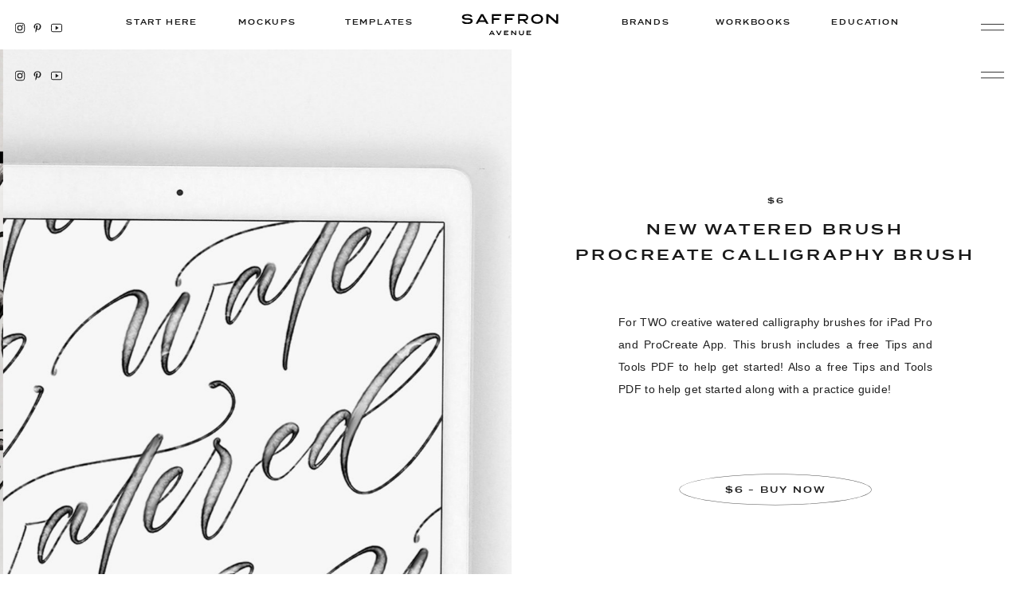

--- FILE ---
content_type: text/html; charset=UTF-8
request_url: https://shopsaffronavenue.com/watered-calligraphy-procreate-brush
body_size: 26003
content:
<!DOCTYPE html>
<html class="d" lang="">
  <head>
    <meta charset="UTF-8" />
    <meta name="viewport" content="width=device-width, initial-scale=1" />
    <title>Watered Calligraphy Procreate Brush  | Shop Saffron Avenue, Brand Styling, Modern Calligraphy, Lifestyle Blog, www.saffronavenue.com</title>
      <link rel="icon" type="image/png" href="//static.showit.co/200/9AVanNihRjGjDUYoqVN1Nw/80025/fav.png" />
      <link rel="preconnect" href="https://static.showit.co" />
      <meta name="description" content="High Quality Watercolor Style Calligraphy Procreate Brush made for the iPad Pro and Apple Pencil | www.shopsaffronavenue.com" />
      <link rel="canonical" href="https://shopsaffronavenue.com/watered-calligraphy-procreate-brush" />
      <meta property="og:image" content="https://static.showit.co/1200/LDL4tGmvQlyfPtQHsRcIWw/80025/wateredbrush.jpg" />
    
    <link rel="preconnect" href="https://fonts.googleapis.com">
<link rel="preconnect" href="https://fonts.gstatic.com" crossorigin>
<link href="https://fonts.googleapis.com/css?family=Archivo+Narrow:500|Montserrat:400" rel="stylesheet" type="text/css"/>
<style>
@font-face{font-family:TERMINA DEMI;src:url('//static.showit.co/file/D9UF0UwtQsK4kydBW8O-Bg/shared/termina-demi-webfont.woff');}
@font-face{font-family:Seriously Nostalgic XCN;src:url('//static.showit.co/file/flunSFjPSHayPFziAp-WkA/80025/seriouslynostalgicfn-xcn-webfont.woff');}
@font-face{font-family:TERMINA MED;src:url('//static.showit.co/file/X_9tKPRyQ2aGkQm1nARBsg/80025/termina-medium_1.woff');}
@font-face{font-family:Sackers Italian;src:url('//static.showit.co/file/olOzbYEERxa5z2o8pMmoog/80025/sackers_italian_script-webfont.woff');}
@font-face{font-family:Seriously Ex Condensed Italic;src:url('//static.showit.co/file/z-Pwv_GgRH6MARBUV1vfhA/shared/seriouslynostalgicfnit-xcn-webfont.woff');}
@font-face{font-family:Editors Note Light Italic;src:url('//static.showit.co/file/bQfiOycFQT-_bo8DfguEKA/80025/editor_snote-lightitalic.woff');}
@font-face{font-family:Seriously Nostalgic XCN Italic;src:url('//static.showit.co/file/Yu9wSFCxR66t5-h8Nif0jw/80025/seriouslynostalgicfnit-xcn-webfont.woff');}
@font-face{font-family:Editors Note Hairline Italic;src:url('//static.showit.co/file/BbwGlCirTjmQykxt49xPXw/80025/editor_snote-hairlineitalic.woff');}
 </style>
    <script id="init_data" type="application/json">
      {"mobile":{"w":320,"defaultTrIn":{"type":"fade","duration":0.5},"defaultTrOut":{"type":"fade","duration":0.25}},"desktop":{"w":1200,"defaultTrIn":{"type":"fade"},"defaultTrOut":{"type":"fade"},"bgFillType":"color","bgColor":"#ffffff"},"sid":"x7pjxiknrsexvnyjptuxtw","break":768,"assetURL":"//static.showit.co","contactFormId":"80025/191437","cfAction":"aHR0cHM6Ly9jbGllbnRzZXJ2aWNlLnNob3dpdC5jby9jb250YWN0Zm9ybQ==","sgAction":"aHR0cHM6Ly9jbGllbnRzZXJ2aWNlLnNob3dpdC5jby9zb2NpYWxncmlk","blockData":[{"slug":"scrolling-navigation","visible":"a","states":[],"d":{"h":1,"w":1200,"locking":{"side":"st"},"trIn":{"type":"fade","duration":0.5,"direction":"none"},"stateTrIn":{"type":"fade","duration":0.25},"stateTrOut":{"type":"fade","duration":0.25},"bgFillType":"color","bgColor":"#000000:0","bgMediaType":"none","tr":{"in":{"cl":"fadeIn","d":0.5,"dl":"0"}}},"m":{"h":1,"w":320,"locking":{"side":"st"},"bgFillType":"color","bgColor":"#000000:0","bgMediaType":"none"}},{"slug":"header","visible":"a","states":[],"d":{"h":59,"w":1200,"locking":{},"bgFillType":"color","bgColor":"#000000:0","bgMediaType":"none"},"m":{"h":52,"w":320,"locking":{"scrollOffset":1},"bgFillType":"color","bgColor":"#000000:0","bgMediaType":"none"}},{"slug":"scrolling-navigation","visible":"a","states":[],"d":{"h":1,"w":1200,"locking":{"side":"t"},"trIn":{"type":"fade","duration":0.5,"direction":"none"},"stateTrIn":{"type":"fade","duration":0.25},"stateTrOut":{"type":"fade","duration":0.25},"bgFillType":"color","bgColor":"#000000:0","bgMediaType":"none","tr":{"in":{"cl":"fadeIn","d":0.5,"dl":"0"}}},"m":{"h":1,"w":320,"locking":{"side":"t"},"bgFillType":"color","bgColor":"#000000:0","bgMediaType":"none"}},{"slug":"new-canvas-5","visible":"m","states":[],"d":{"h":1331,"w":1200,"locking":{},"nature":"wH","bgFillType":"color","bgColor":"#000000:0","bgMediaType":"none"},"m":{"h":463,"w":320,"bgFillType":"color","bgColor":"#000000:0","bgMediaType":"none"}},{"slug":"new-canvas-1","visible":"a","states":[],"d":{"h":1,"w":1200,"locking":{},"bgFillType":"color","bgColor":"colors-7","bgMediaType":"none"},"m":{"h":690,"w":320,"bgFillType":"color","bgColor":"colors-7","bgMediaType":"none"}},{"slug":"new-canvas","visible":"d","states":[],"d":{"h":1087,"w":1200,"locking":{"side":"st"},"bgFillType":"color","bgColor":"colors-7","bgMediaType":"none"},"m":{"h":200,"w":320,"bgFillType":"color","bgColor":"colors-7","bgMediaType":"image","bgImage":{"key":"F6VKyCpgSnm5qvJiuJHMvw/80025/olive-stationerydesign-template-01.jpg","aspect_ratio":0.77419,"title":"Olive-StationeryDesign-Template-01","type":"asset"},"bgOpacity":100,"bgPos":"cm","bgScale":"cover","bgScroll":"p"}},{"slug":"new-canvas-4","visible":"a","states":[],"d":{"h":911,"w":1200,"bgFillType":"color","bgColor":"#f9f8f6","bgMediaType":"none"},"m":{"h":1277,"w":320,"bgFillType":"color","bgColor":"#f9f8f6","bgMediaType":"none"}},{"slug":"related-calligraphy-2","visible":"a","states":[],"d":{"h":1046,"w":1200,"bgFillType":"color","bgColor":"#FFFFFF","bgMediaType":"none"},"m":{"h":1602,"w":320,"bgFillType":"color","bgColor":"#FFFFFF","bgMediaType":"none"}},{"slug":"footer","visible":"a","states":[],"d":{"h":390,"w":1200,"trIn":{"type":"fade","duration":0.25},"stateTrIn":{"type":"fade","duration":0.25},"stateTrOut":{"duration":0.25},"bgFillType":"color","bgColor":"colors-1","bgMediaType":"none","tr":{"in":{"cl":"fadeIn","d":0.25,"dl":"0"}}},"m":{"h":606,"w":320,"stateTrOut":{"duration":0.25},"bgFillType":"color","bgColor":"colors-1","bgMediaType":"none"}},{"slug":"footer","visible":"a","states":[],"d":{"h":390,"w":1200,"trIn":{"type":"fade","duration":0.25},"stateTrIn":{"type":"fade","duration":0.25},"stateTrOut":{"duration":0.25},"bgFillType":"color","bgColor":"colors-1","bgMediaType":"none","tr":{"in":{"cl":"fadeIn","d":0.25,"dl":"0"}}},"m":{"h":606,"w":320,"stateTrOut":{"duration":0.25},"bgFillType":"color","bgColor":"colors-1","bgMediaType":"none"}},{"slug":"pop-nav","visible":"a","states":[],"d":{"h":741,"w":1200,"locking":{"side":"t"},"nature":"wH","trIn":{"type":"slide","duration":1,"direction":"Down"},"trOut":{"type":"fade","duration":1,"direction":"Up"},"bgFillType":"color","bgColor":"colors-0","bgMediaType":"none","tr":{"in":{"cl":"slideInDown","d":1,"dl":"0"},"out":{"cl":"fadeOut","d":1,"dl":"0"}}},"m":{"h":629,"w":320,"locking":{"side":"t"},"nature":"wH","trIn":{"type":"slide","duration":1,"direction":"Down"},"trOut":{"type":"fade","duration":1,"direction":"Up"},"bgFillType":"color","bgColor":"#000000:0","bgMediaType":"none","tr":{"in":{"cl":"slideInDown","d":1,"dl":"0"},"out":{"cl":"fadeOut","d":"0.5","dl":"0"}}}}],"elementData":[{"type":"icon","visible":"a","id":"scrolling-navigation_0","blockId":"scrolling-navigation","m":{"x":286,"y":12,"w":22,"h":22,"a":0},"d":{"x":1131,"y":15,"w":69,"h":38,"a":0,"lockH":"r","lockV":"t"},"pc":[{"type":"show","block":"pop-nav"}]},{"type":"icon","visible":"d","id":"scrolling-navigation_1","blockId":"scrolling-navigation","m":{"x":135,"y":5,"w":50,"h":50,"a":0},"d":{"x":17,"y":27,"w":16,"h":16,"a":0,"lockH":"l","lockV":"t"}},{"type":"icon","visible":"d","id":"scrolling-navigation_2","blockId":"scrolling-navigation","m":{"x":135,"y":5,"w":50,"h":50,"a":0},"d":{"x":40,"y":28,"w":14,"h":14,"a":0,"lockH":"l","lockV":"t"}},{"type":"icon","visible":"d","id":"scrolling-navigation_3","blockId":"scrolling-navigation","m":{"x":135,"y":5,"w":50,"h":50,"a":0},"d":{"x":64,"y":28,"w":14,"h":14,"a":0,"lockH":"l","lockV":"t"}},{"type":"svg","visible":"a","id":"header_10","blockId":"header","m":{"x":114,"y":8,"w":93,"h":38,"a":0},"d":{"x":528,"y":0,"w":144,"h":59,"a":0},"c":{"key":"BAVXYwskRimVS9C3Aau-QQ/80025/saffron-avenue-brand-showit-template-design-primary-black.svg","aspect_ratio":2.5}},{"type":"text","visible":"d","id":"header_11","blockId":"header","m":{"x":120,"y":131,"w":79.8,"h":19,"a":0},"d":{"x":375,"y":19,"w":122,"h":21,"a":0,"lockV":"t"}},{"type":"text","visible":"d","id":"header_12","blockId":"header","m":{"x":120,"y":131,"w":79.8,"h":19,"a":0},"d":{"x":704,"y":19,"w":133,"h":21,"a":0,"lockV":"t"}},{"type":"text","visible":"d","id":"header_13","blockId":"header","m":{"x":120,"y":131,"w":79.8,"h":19,"a":0},"d":{"x":111,"y":19,"w":104,"h":21,"a":0,"lockV":"t"}},{"type":"text","visible":"d","id":"header_14","blockId":"header","m":{"x":120,"y":131,"w":79.8,"h":19,"a":0},"d":{"x":848,"y":19,"w":115,"h":21,"a":0,"lockV":"t"}},{"type":"text","visible":"d","id":"header_15","blockId":"header","m":{"x":120,"y":131,"w":79.8,"h":19,"a":0},"d":{"x":242,"y":19,"w":107,"h":21,"a":0,"lockV":"t"}},{"type":"text","visible":"d","id":"header_16","blockId":"header","m":{"x":120,"y":131,"w":79.8,"h":19,"a":0},"d":{"x":991,"y":19,"w":110,"h":21,"a":0,"lockV":"t"}},{"type":"icon","visible":"a","id":"scrolling-navigation_0","blockId":"scrolling-navigation","m":{"x":286,"y":12,"w":22,"h":22,"a":0},"d":{"x":1131,"y":15,"w":69,"h":38,"a":0,"lockH":"r","lockV":"t"},"pc":[{"type":"show","block":"pop-nav"}]},{"type":"icon","visible":"d","id":"scrolling-navigation_1","blockId":"scrolling-navigation","m":{"x":135,"y":5,"w":50,"h":50,"a":0},"d":{"x":17,"y":27,"w":16,"h":16,"a":0,"lockH":"l","lockV":"t"}},{"type":"icon","visible":"d","id":"scrolling-navigation_2","blockId":"scrolling-navigation","m":{"x":135,"y":5,"w":50,"h":50,"a":0},"d":{"x":40,"y":28,"w":14,"h":14,"a":0,"lockH":"l","lockV":"t"}},{"type":"icon","visible":"d","id":"scrolling-navigation_3","blockId":"scrolling-navigation","m":{"x":135,"y":5,"w":50,"h":50,"a":0},"d":{"x":64,"y":28,"w":14,"h":14,"a":0,"lockH":"l","lockV":"t"}},{"type":"text","visible":"a","id":"new-canvas-5_0","blockId":"new-canvas-5","m":{"x":8,"y":325,"w":251,"h":77,"a":0},"d":{"x":35,"y":1258,"w":363,"h":39,"a":0,"lockH":"l","lockV":"b"}},{"type":"gallery","visible":"a","id":"new-canvas-5_1","blockId":"new-canvas-5","m":{"x":0,"y":-3,"w":320,"h":472,"a":0,"g":{"aa":0,"dots":true}},"d":{"x":0,"y":-1,"w":602,"h":1043,"a":0,"lockH":"rs","g":{"aa":3.5,"dots":true}},"pc":[{"type":"gallery","action":"next"}],"imgs":[{"key":"LDL4tGmvQlyfPtQHsRcIWw/80025/wateredbrush.jpg","ar":0.77466},{"key":"utMsfVHyTAqFJqXc2aqphA/80025/water-4.jpg","ar":0.77466},{"key":"GanBNzDjShONC4vO26y9gg/80025/water-2.jpg","ar":0.77466}],"gal":"sliding","g":{"type":"single-fill"},"ch":1},{"type":"gallery","visible":"d","id":"new-canvas-1_0","blockId":"new-canvas-1","m":{"x":0,"y":-17,"w":325,"h":396,"a":0,"g":{"dots":true}},"d":{"x":-1,"y":1,"w":603,"h":1093,"a":0,"lockH":"ls","g":{"aa":3.5,"dots":true,"dotLoc":"in"}},"imgs":[{"key":"cr8ACqHGTD2H1rEMb1sMgw/80025/procreate-modern-calligraphy-wateredbrushes-02.jpg","ar":0.77381},{"key":"LDL4tGmvQlyfPtQHsRcIWw/80025/wateredbrush.jpg","ar":0.77466},{"key":"utMsfVHyTAqFJqXc2aqphA/80025/water-4.jpg","ar":0.77466},{"key":"GanBNzDjShONC4vO26y9gg/80025/water-2.jpg","ar":0.77466},{"key":"-AxezrPbTl62W9oQuNltHQ/80025/water-3.jpg","ar":0.77466}],"gal":"sliding","g":{"type":"single-fill"},"ch":1},{"type":"text","visible":"a","id":"new-canvas-1_1","blockId":"new-canvas-1","m":{"x":28,"y":162,"w":265,"h":164,"a":0},"d":{"x":736,"y":329,"w":354,"h":151,"a":0,"lockH":"rs"}},{"type":"text","visible":"a","id":"new-canvas-1_2","blockId":"new-canvas-1","m":{"x":139,"y":40,"w":48,"h":28,"a":0},"d":{"x":862,"y":180,"w":103,"h":26,"a":0,"lockH":"rs","lockV":"t"}},{"type":"text","visible":"a","id":"new-canvas-1_3","blockId":"new-canvas-1","m":{"x":30,"y":462,"w":260,"h":195,"a":0},"d":{"x":681,"y":762,"w":465,"h":340,"a":0,"lockH":"rs"}},{"type":"text","visible":"a","id":"new-canvas-1_4","blockId":"new-canvas-1","m":{"x":60,"y":436,"w":201,"h":13,"a":0,"trIn":{"cl":"fadeIn","d":"0.5","dl":0.5}},"d":{"x":806,"y":719,"w":215,"h":17,"a":0,"trIn":{"cl":"fadeIn","d":"0.5","dl":1.5},"lockH":"rs"}},{"type":"text","visible":"a","id":"new-canvas-1_5","blockId":"new-canvas-1","m":{"x":2,"y":68,"w":316,"h":58,"a":0},"d":{"x":656,"y":211,"w":514,"h":66,"a":0,"lockH":"rs","lockV":"t"}},{"type":"svg","visible":"a","id":"new-canvas-1_6","blockId":"new-canvas-1","m":{"x":62,"y":318,"w":196,"h":35,"a":0},"d":{"x":780,"y":531,"w":266,"h":44,"a":0,"lockH":"rs"},"c":{"key":"S7TUEg_QSfy3srIAq4a2Mg/80025/oval.svg","aspect_ratio":5.55556}},{"type":"text","visible":"a","id":"new-canvas-1_7","blockId":"new-canvas-1","m":{"x":92,"y":328,"w":136,"h":17,"a":0},"d":{"x":832,"y":541,"w":163,"h":23,"a":0,"lockH":"rs"}},{"type":"text","visible":"a","id":"new-canvas-4_0","blockId":"new-canvas-4","m":{"x":-17,"y":180,"w":70,"h":18,"a":-90},"d":{"x":851,"y":26,"w":33,"h":34,"a":0},"pc":[{"type":"gallery","action":"prev"}]},{"type":"simple","visible":"d","id":"new-canvas-4_1","blockId":"new-canvas-4","m":{"x":191,"y":32,"w":1,"h":40,"a":90},"d":{"x":895,"y":40,"w":33,"h":1,"a":0,"lockH":"rs"}},{"type":"text","visible":"a","id":"new-canvas-4_2","blockId":"new-canvas-4","m":{"x":272,"y":171,"w":57,"h":24,"a":90},"d":{"x":938,"y":26,"w":33,"h":34,"a":0,"lockH":"r"},"pc":[{"type":"gallery","action":"next"}]},{"type":"text","visible":"a","id":"new-canvas-4_3","blockId":"new-canvas-4","m":{"x":126,"y":575,"w":136,"h":15,"a":0},"d":{"x":903,"y":42,"w":163,"h":23,"a":0}},{"type":"simple","visible":"a","id":"new-canvas-4_4","blockId":"new-canvas-4","m":{"x":25,"y":948,"w":265,"h":287,"a":0},"d":{"x":91,"y":585,"w":615,"h":240,"a":0}},{"type":"simple","visible":"a","id":"new-canvas-4_5","blockId":"new-canvas-4","m":{"x":24,"y":550,"w":268,"h":86,"a":0},"d":{"x":751,"y":583,"w":342,"h":104,"a":0}},{"type":"text","visible":"a","id":"new-canvas-4_6","blockId":"new-canvas-4","m":{"x":48,"y":581,"w":48,"h":31,"a":0},"d":{"x":787,"y":619,"w":57,"h":33,"a":0,"lockV":"t"}},{"type":"text","visible":"a","id":"new-canvas-4_7","blockId":"new-canvas-4","m":{"x":53,"y":1005,"w":211,"h":250,"a":0},"d":{"x":181,"y":632,"w":479,"h":157,"a":0}},{"type":"graphic","visible":"a","id":"new-canvas-4_8","blockId":"new-canvas-4","m":{"x":111,"y":956,"w":89,"h":37,"a":0},"d":{"x":72,"y":685,"w":117,"h":48,"a":-90},"c":{"key":"RzGWtrcBRJ6fDXKAsZhvfQ/80025/note.png","aspect_ratio":2.46305}},{"type":"text","visible":"a","id":"new-canvas-4_9","blockId":"new-canvas-4","m":{"x":28,"y":135,"w":248,"h":60,"a":0},"d":{"x":82,"y":340,"w":314,"h":90,"a":0}},{"type":"text","visible":"a","id":"new-canvas-4_10","blockId":"new-canvas-4","m":{"x":29,"y":106,"w":241,"h":15,"a":0},"d":{"x":128,"y":296,"w":218,"h":17,"a":0}},{"type":"simple","visible":"a","id":"new-canvas-4_11","blockId":"new-canvas-4","m":{"x":29,"y":205,"w":105,"h":31,"a":0},"d":{"x":176,"y":445,"w":121,"h":37,"a":0}},{"type":"text","visible":"a","id":"new-canvas-4_12","blockId":"new-canvas-4","m":{"x":29,"y":213,"w":103,"h":21,"a":0},"d":{"x":176,"y":453,"w":121,"h":25,"a":0}},{"type":"text","visible":"a","id":"new-canvas-4_13","blockId":"new-canvas-4","m":{"x":78,"y":673,"w":165,"h":37,"a":0,"trIn":{"cl":"fadeIn","d":1.75,"dl":0.75}},"d":{"x":460,"y":296,"w":281,"h":17,"a":0,"trIn":{"cl":"fadeIn","d":"0.5","dl":1.5}}},{"type":"simple","visible":"a","id":"new-canvas-4_14","blockId":"new-canvas-4","m":{"x":51,"y":726,"w":220,"h":40,"a":0},"d":{"x":473,"y":335,"w":255,"h":41,"a":0}},{"type":"simple","visible":"a","id":"new-canvas-4_15","blockId":"new-canvas-4","m":{"x":51,"y":784,"w":220,"h":40,"a":0},"d":{"x":473,"y":392,"w":255,"h":41,"a":0}},{"type":"text","visible":"a","id":"new-canvas-4_16","blockId":"new-canvas-4","m":{"x":60,"y":737,"w":202,"h":25,"a":0},"d":{"x":480,"y":403,"w":241,"h":28,"a":0}},{"type":"text","visible":"a","id":"new-canvas-4_17","blockId":"new-canvas-4","m":{"x":46,"y":795,"w":229,"h":21,"a":0},"d":{"x":478,"y":346,"w":241,"h":28,"a":0}},{"type":"text","visible":"a","id":"new-canvas-4_18","blockId":"new-canvas-4","m":{"x":25,"y":458,"w":248,"h":53,"a":0},"d":{"x":756,"y":750,"w":327,"h":96,"a":0}},{"type":"text","visible":"a","id":"new-canvas-4_19","blockId":"new-canvas-4","m":{"x":27,"y":435,"w":246,"h":15,"a":0},"d":{"x":756,"y":721,"w":244,"h":26,"a":0}},{"type":"simple","visible":"a","id":"new-canvas-4_20","blockId":"new-canvas-4","m":{"x":51,"y":843,"w":220,"h":40,"a":0},"d":{"x":473,"y":452,"w":255,"h":41,"a":0}},{"type":"text","visible":"a","id":"new-canvas-4_21","blockId":"new-canvas-4","m":{"x":46,"y":855,"w":229,"h":21,"a":0},"d":{"x":480,"y":463,"w":241,"h":28,"a":0}},{"type":"text","visible":"a","id":"new-canvas-4_22","blockId":"new-canvas-4","m":{"x":28,"y":291,"w":248,"h":60,"a":0},"d":{"x":797,"y":337,"w":314,"h":90,"a":0}},{"type":"text","visible":"a","id":"new-canvas-4_23","blockId":"new-canvas-4","m":{"x":29,"y":268,"w":241,"h":15,"a":0},"d":{"x":843,"y":296,"w":218,"h":17,"a":0}},{"type":"simple","visible":"a","id":"new-canvas-4_24","blockId":"new-canvas-4","m":{"x":29,"y":361,"w":137,"h":31,"a":0},"d":{"x":863,"y":442,"w":173,"h":37,"a":0}},{"type":"text","visible":"a","id":"new-canvas-4_25","blockId":"new-canvas-4","m":{"x":29,"y":371,"w":143,"h":21,"a":0},"d":{"x":863,"y":450,"w":176,"h":25,"a":0}},{"type":"simple","visible":"a","id":"new-canvas-4_26","blockId":"new-canvas-4","m":{"x":117,"y":573,"w":155,"h":41,"a":0},"d":{"x":878,"y":613,"w":185,"h":51,"a":0}},{"type":"text","visible":"a","id":"new-canvas-4_27","blockId":"new-canvas-4","m":{"x":126,"y":584,"w":136,"h":15,"a":0},"d":{"x":891,"y":625,"w":163,"h":23,"a":0}},{"type":"text","visible":"a","id":"new-canvas-4_28","blockId":"new-canvas-4","m":{"x":36,"y":40,"w":233,"h":55,"a":0},"d":{"x":375,"y":118,"w":451,"h":97,"a":0}},{"type":"text","visible":"d","id":"new-canvas-4_29","blockId":"new-canvas-4","m":{"x":107,"y":36,"w":96,"h":16,"a":0},"d":{"x":548,"y":141,"w":114,"h":19,"a":0}},{"type":"graphic","visible":"a","id":"related-calligraphy-2_0","blockId":"related-calligraphy-2","m":{"x":30,"y":553,"w":265,"h":224,"a":0},"d":{"x":1025,"y":-201,"w":184,"h":241,"a":0,"lockH":"r"},"c":{"key":"WrEEAAnISkW8Ha27qpTiyw/shared/splat2.png","aspect_ratio":0.76482}},{"type":"text","visible":"a","id":"related-calligraphy-2_1","blockId":"related-calligraphy-2","m":{"x":65,"y":1255,"w":191,"h":48,"a":0},"d":{"x":824,"y":642,"w":252,"h":48,"a":0}},{"type":"graphic","visible":"a","id":"related-calligraphy-2_2","blockId":"related-calligraphy-2","m":{"x":55,"y":962,"w":210,"h":272,"a":0},"d":{"x":799,"y":237,"w":297,"h":383,"a":0,"trIn":{"cl":"fadeIn","d":"0.5","dl":"0"}},"c":{"key":"VZFXeTnRRNWJqBJ9f_g9TQ/80025/procreate-modern-calligraphy-brush-bundle.jpg","aspect_ratio":0.77404}},{"type":"text","visible":"a","id":"related-calligraphy-2_3","blockId":"related-calligraphy-2","m":{"x":66,"y":495,"w":187,"h":16,"a":0},"d":{"x":128,"y":642,"w":252,"h":49,"a":0}},{"type":"graphic","visible":"a","id":"related-calligraphy-2_4","blockId":"related-calligraphy-2","m":{"x":55,"y":202,"w":210,"h":272,"a":0},"d":{"x":105,"y":237,"w":297,"h":383,"a":0,"gs":{"t":"cover","p":130,"x":0,"y":0},"trIn":{"cl":"fadeIn","d":"0.5","dl":"0"}},"c":{"key":"Ohsyuza2S2K4YdbEm7v-Ag/80025/learn-modern-calligraphy-guides-procreate.jpg","aspect_ratio":0.77404}},{"type":"text","visible":"a","id":"related-calligraphy-2_6","blockId":"related-calligraphy-2","m":{"x":63,"y":875,"w":198,"h":58,"a":0},"d":{"x":481,"y":642,"w":238,"h":48,"a":0}},{"type":"graphic","visible":"a","id":"related-calligraphy-2_7","blockId":"related-calligraphy-2","m":{"x":55,"y":575,"w":210,"h":272,"a":0,"gs":{"p":250,"x":24,"y":50}},"d":{"x":452,"y":237,"w":297,"h":383,"a":0,"gs":{"t":"cover","p":250,"x":28,"y":60},"trIn":{"cl":"fadeIn","d":"0.5","dl":"0"}},"c":{"key":"0CSerOz4T4unFOq35RsGiQ/80025/procreate-modern-calligraphy-brush-edgybundle-02.jpg","aspect_ratio":0.77419}},{"type":"text","visible":"a","id":"related-calligraphy-2_8","blockId":"related-calligraphy-2","m":{"x":66,"y":86,"w":186,"h":65,"a":0,"trIn":{"cl":"fadeIn","d":"0.5","dl":"0"}},"d":{"x":312,"y":140,"w":581,"h":67,"a":0,"trIn":{"cl":"fadeIn","d":1.75,"dl":0.75}}},{"type":"simple","visible":"a","id":"related-calligraphy-2_9","blockId":"related-calligraphy-2","m":{"x":65,"y":1398,"w":191,"h":42,"a":0},"d":{"x":608,"y":798,"w":274,"h":50,"a":0}},{"type":"text","visible":"a","id":"related-calligraphy-2_10","blockId":"related-calligraphy-2","m":{"x":59,"y":1410,"w":203,"h":24,"a":0},"d":{"x":615,"y":810,"w":260,"h":27,"a":0}},{"type":"simple","visible":"a","id":"related-calligraphy-2_11","blockId":"related-calligraphy-2","m":{"x":65,"y":1338,"w":191,"h":42,"a":0},"d":{"x":318,"y":798,"w":274,"h":50,"a":0}},{"type":"text","visible":"a","id":"related-calligraphy-2_12","blockId":"related-calligraphy-2","m":{"x":69,"y":1351,"w":183,"h":16,"a":0},"d":{"x":365,"y":811,"w":180,"h":24,"a":0}},{"type":"text","visible":"a","id":"footer_0","blockId":"footer","m":{"x":116,"y":56,"w":97,"h":18,"a":0},"d":{"x":551,"y":186,"w":97.19999999999999,"h":18,"a":0}},{"type":"icon","visible":"a","id":"footer_1","blockId":"footer","m":{"x":283,"y":196,"w":15,"h":15,"a":0},"d":{"x":792,"y":37,"w":16,"h":16,"a":0}},{"type":"icon","visible":"a","id":"footer_2","blockId":"footer","m":{"x":283,"y":239,"w":15,"h":15,"a":0},"d":{"x":835,"y":37,"w":16,"h":16,"a":0}},{"type":"icon","visible":"a","id":"footer_3","blockId":"footer","m":{"x":283,"y":281,"w":15,"h":15,"a":0},"d":{"x":878,"y":37,"w":16,"h":16,"a":0}},{"type":"text","visible":"a","id":"footer_4","blockId":"footer","m":{"x":210,"y":394,"w":151,"h":19,"a":90},"d":{"x":529,"y":350,"w":128,"h":16,"a":0}},{"type":"text","visible":"a","id":"footer_5","blockId":"footer","m":{"x":38,"y":323,"w":180,"h":15,"a":0,"trIn":{"cl":"fadeIn","d":1.25,"dl":"0"}},"d":{"x":49,"y":270,"w":186,"h":16,"a":0,"trIn":{"cl":"fadeIn","d":0.25,"dl":"0"}}},{"type":"text","visible":"a","id":"footer_6","blockId":"footer","m":{"x":38,"y":462,"w":258,"h":15,"a":0,"trIn":{"cl":"fadeIn","d":1.25,"dl":"0"}},"d":{"x":961,"y":226,"w":192,"h":16,"a":0,"trIn":{"cl":"fadeIn","d":0.25,"dl":"0"}}},{"type":"text","visible":"a","id":"footer_7","blockId":"footer","m":{"x":38,"y":252,"w":212,"h":15,"a":0,"trIn":{"cl":"fadeIn","d":1.25,"dl":"0"}},"d":{"x":36,"y":158,"w":203,"h":16,"a":0,"trIn":{"cl":"fadeIn","d":0.25,"dl":"0"}}},{"type":"text","visible":"a","id":"footer_8","blockId":"footer","m":{"x":38,"y":358,"w":180,"h":15,"a":0,"trIn":{"cl":"fadeIn","d":1.25,"dl":"0"}},"d":{"x":49,"y":323,"w":186,"h":16,"a":0,"trIn":{"cl":"fadeIn","d":0.25,"dl":"0"}}},{"type":"text","visible":"a","id":"footer_9","blockId":"footer","m":{"x":38,"y":182,"w":167,"h":15,"a":0,"trIn":{"cl":"fadeIn","d":1.25,"dl":"0"}},"d":{"x":73,"y":44,"w":138,"h":16,"a":0,"trIn":{"cl":"fadeIn","d":0.25,"dl":"0"}}},{"type":"text","visible":"a","id":"footer_10","blockId":"footer","m":{"x":38,"y":532,"w":175,"h":15,"a":0,"trIn":{"cl":"fadeIn","d":1.25,"dl":"0"}},"d":{"x":994,"y":331,"w":125,"h":16,"a":0,"trIn":{"cl":"fadeIn","d":0.25,"dl":"0"}}},{"type":"text","visible":"a","id":"footer_11","blockId":"footer","m":{"x":210,"y":582,"w":184,"h":16,"a":0},"d":{"x":666,"y":350,"w":106,"h":17,"a":0}},{"type":"simple","visible":"a","id":"footer_12","blockId":"footer","m":{"x":255,"y":162,"w":1,"h":405,"a":0},"d":{"x":273,"y":325,"w":654,"h":1,"a":0}},{"type":"text","visible":"a","id":"footer_13","blockId":"footer","m":{"x":26,"y":582,"w":195,"h":20,"a":0},"d":{"x":361,"y":350,"w":160,"h":16,"a":0}},{"type":"simple","visible":"a","id":"footer_14","blockId":"footer","m":{"x":164,"y":385,"w":1,"h":364,"a":90},"d":{"x":272,"y":0,"w":1,"h":400,"a":0,"lockV":"s"}},{"type":"simple","visible":"a","id":"footer_15","blockId":"footer","m":{"x":164,"y":-21,"w":1,"h":364,"a":90},"d":{"x":926,"y":0,"w":1,"h":400,"a":0,"lockV":"s"}},{"type":"simple","visible":"d","id":"footer_16","blockId":"footer","m":{"x":160,"y":352,"w":1,"h":38,"a":0},"d":{"x":273,"y":76,"w":654,"h":1,"a":0}},{"type":"text","visible":"a","id":"footer_17","blockId":"footer","m":{"x":38,"y":393,"w":214,"h":13,"a":0,"trIn":{"cl":"fadeIn","d":1.25,"dl":"0"}},"d":{"x":954,"y":121,"w":203,"h":16,"a":0,"trIn":{"cl":"fadeIn","d":0.25,"dl":"0"}}},{"type":"text","visible":"d","id":"footer_18","blockId":"footer","m":{"x":38,"y":406,"w":243,"h":15,"a":0,"trIn":{"cl":"fadeIn","d":1.25,"dl":"0"}},"d":{"x":954,"y":78,"w":203,"h":16,"a":0,"trIn":{"cl":"fadeIn","d":0.25,"dl":"0"}}},{"type":"text","visible":"a","id":"footer_19","blockId":"footer","m":{"x":15,"y":115,"w":109,"h":27,"a":0},"d":{"x":285,"y":7,"w":141,"h":53,"a":0}},{"type":"text","visible":"a","id":"footer_20","blockId":"footer","m":{"x":136,"y":130,"w":163,"h":12,"a":0,"trIn":{"cl":"fadeIn","d":1.25,"dl":"0"}},"d":{"x":436,"y":38,"w":331,"h":17,"a":0}},{"type":"social","visible":"a","id":"footer_21","blockId":"footer","m":{"x":-21,"y":-1,"w":361,"h":108,"a":0},"d":{"x":297,"y":111,"w":598,"h":175,"a":0}},{"type":"text","visible":"a","id":"footer_22","blockId":"footer","m":{"x":38,"y":426,"w":258,"h":15,"a":0,"trIn":{"cl":"fadeIn","d":1.25,"dl":"0"}},"d":{"x":961,"y":174,"w":192,"h":16,"a":0,"trIn":{"cl":"fadeIn","d":0.25,"dl":"0"}}},{"type":"text","visible":"d","id":"footer_23","blockId":"footer","m":{"x":114,"y":281,"w":91.8,"h":17,"a":0},"d":{"x":825,"y":297,"w":97,"h":18,"a":0}},{"type":"text","visible":"d","id":"footer_24","blockId":"footer","m":{"x":114,"y":281,"w":91.8,"h":17,"a":0},"d":{"x":642,"y":297,"w":97,"h":18,"a":0}},{"type":"text","visible":"a","id":"footer_25","blockId":"footer","m":{"x":213,"y":645,"w":92,"h":17,"a":0},"d":{"x":740,"y":297,"w":97,"h":18,"a":0}},{"type":"text","visible":"a","id":"footer_26","blockId":"footer","m":{"x":26,"y":625,"w":195,"h":20,"a":0},"d":{"x":361,"y":406,"w":160,"h":16,"a":0}},{"type":"text","visible":"a","id":"footer_27","blockId":"footer","m":{"x":38,"y":288,"w":218,"h":15,"a":0,"trIn":{"cl":"fadeIn","d":1.25,"dl":"0"}},"d":{"x":36,"y":216,"w":212,"h":16,"a":0,"trIn":{"cl":"fadeIn","d":0.25,"dl":"0"}}},{"type":"text","visible":"a","id":"footer_28","blockId":"footer","m":{"x":38,"y":217,"w":167,"h":15,"a":0,"trIn":{"cl":"fadeIn","d":1.25,"dl":"0"}},"d":{"x":73,"y":103,"w":138,"h":16,"a":0,"trIn":{"cl":"fadeIn","d":0.25,"dl":"0"}}},{"type":"text","visible":"a","id":"footer_29","blockId":"footer","m":{"x":38,"y":497,"w":175,"h":15,"a":0,"trIn":{"cl":"fadeIn","d":1.25,"dl":"0"}},"d":{"x":994,"y":277,"w":125,"h":16,"a":0,"trIn":{"cl":"fadeIn","d":0.25,"dl":"0"}}},{"type":"text","visible":"a","id":"footer_0","blockId":"footer","m":{"x":116,"y":56,"w":97,"h":18,"a":0},"d":{"x":551,"y":186,"w":97.19999999999999,"h":18,"a":0}},{"type":"icon","visible":"a","id":"footer_1","blockId":"footer","m":{"x":283,"y":196,"w":15,"h":15,"a":0},"d":{"x":792,"y":37,"w":16,"h":16,"a":0}},{"type":"icon","visible":"a","id":"footer_2","blockId":"footer","m":{"x":283,"y":239,"w":15,"h":15,"a":0},"d":{"x":835,"y":37,"w":16,"h":16,"a":0}},{"type":"icon","visible":"a","id":"footer_3","blockId":"footer","m":{"x":283,"y":281,"w":15,"h":15,"a":0},"d":{"x":878,"y":37,"w":16,"h":16,"a":0}},{"type":"text","visible":"a","id":"footer_4","blockId":"footer","m":{"x":210,"y":394,"w":151,"h":19,"a":90},"d":{"x":529,"y":350,"w":128,"h":16,"a":0}},{"type":"text","visible":"a","id":"footer_5","blockId":"footer","m":{"x":38,"y":323,"w":180,"h":15,"a":0,"trIn":{"cl":"fadeIn","d":1.25,"dl":"0"}},"d":{"x":49,"y":270,"w":186,"h":16,"a":0,"trIn":{"cl":"fadeIn","d":0.25,"dl":"0"}}},{"type":"text","visible":"a","id":"footer_6","blockId":"footer","m":{"x":38,"y":462,"w":258,"h":15,"a":0,"trIn":{"cl":"fadeIn","d":1.25,"dl":"0"}},"d":{"x":961,"y":226,"w":192,"h":16,"a":0,"trIn":{"cl":"fadeIn","d":0.25,"dl":"0"}}},{"type":"text","visible":"a","id":"footer_7","blockId":"footer","m":{"x":38,"y":252,"w":212,"h":15,"a":0,"trIn":{"cl":"fadeIn","d":1.25,"dl":"0"}},"d":{"x":36,"y":158,"w":203,"h":16,"a":0,"trIn":{"cl":"fadeIn","d":0.25,"dl":"0"}}},{"type":"text","visible":"a","id":"footer_8","blockId":"footer","m":{"x":38,"y":358,"w":180,"h":15,"a":0,"trIn":{"cl":"fadeIn","d":1.25,"dl":"0"}},"d":{"x":49,"y":323,"w":186,"h":16,"a":0,"trIn":{"cl":"fadeIn","d":0.25,"dl":"0"}}},{"type":"text","visible":"a","id":"footer_9","blockId":"footer","m":{"x":38,"y":182,"w":167,"h":15,"a":0,"trIn":{"cl":"fadeIn","d":1.25,"dl":"0"}},"d":{"x":73,"y":44,"w":138,"h":16,"a":0,"trIn":{"cl":"fadeIn","d":0.25,"dl":"0"}}},{"type":"text","visible":"a","id":"footer_10","blockId":"footer","m":{"x":38,"y":532,"w":175,"h":15,"a":0,"trIn":{"cl":"fadeIn","d":1.25,"dl":"0"}},"d":{"x":994,"y":331,"w":125,"h":16,"a":0,"trIn":{"cl":"fadeIn","d":0.25,"dl":"0"}}},{"type":"text","visible":"a","id":"footer_11","blockId":"footer","m":{"x":210,"y":582,"w":184,"h":16,"a":0},"d":{"x":666,"y":350,"w":106,"h":17,"a":0}},{"type":"simple","visible":"a","id":"footer_12","blockId":"footer","m":{"x":255,"y":162,"w":1,"h":405,"a":0},"d":{"x":273,"y":325,"w":654,"h":1,"a":0}},{"type":"text","visible":"a","id":"footer_13","blockId":"footer","m":{"x":26,"y":582,"w":195,"h":20,"a":0},"d":{"x":361,"y":350,"w":160,"h":16,"a":0}},{"type":"simple","visible":"a","id":"footer_14","blockId":"footer","m":{"x":164,"y":385,"w":1,"h":364,"a":90},"d":{"x":272,"y":0,"w":1,"h":400,"a":0,"lockV":"s"}},{"type":"simple","visible":"a","id":"footer_15","blockId":"footer","m":{"x":164,"y":-21,"w":1,"h":364,"a":90},"d":{"x":926,"y":0,"w":1,"h":400,"a":0,"lockV":"s"}},{"type":"simple","visible":"d","id":"footer_16","blockId":"footer","m":{"x":160,"y":352,"w":1,"h":38,"a":0},"d":{"x":273,"y":76,"w":654,"h":1,"a":0}},{"type":"text","visible":"a","id":"footer_17","blockId":"footer","m":{"x":38,"y":393,"w":214,"h":13,"a":0,"trIn":{"cl":"fadeIn","d":1.25,"dl":"0"}},"d":{"x":954,"y":121,"w":203,"h":16,"a":0,"trIn":{"cl":"fadeIn","d":0.25,"dl":"0"}}},{"type":"text","visible":"d","id":"footer_18","blockId":"footer","m":{"x":38,"y":406,"w":243,"h":15,"a":0,"trIn":{"cl":"fadeIn","d":1.25,"dl":"0"}},"d":{"x":954,"y":78,"w":203,"h":16,"a":0,"trIn":{"cl":"fadeIn","d":0.25,"dl":"0"}}},{"type":"text","visible":"a","id":"footer_19","blockId":"footer","m":{"x":15,"y":115,"w":109,"h":27,"a":0},"d":{"x":285,"y":7,"w":141,"h":53,"a":0}},{"type":"text","visible":"a","id":"footer_20","blockId":"footer","m":{"x":136,"y":130,"w":163,"h":12,"a":0,"trIn":{"cl":"fadeIn","d":1.25,"dl":"0"}},"d":{"x":436,"y":38,"w":331,"h":17,"a":0}},{"type":"social","visible":"a","id":"footer_21","blockId":"footer","m":{"x":-21,"y":-1,"w":361,"h":108,"a":0},"d":{"x":297,"y":111,"w":598,"h":175,"a":0}},{"type":"text","visible":"a","id":"footer_22","blockId":"footer","m":{"x":38,"y":426,"w":258,"h":15,"a":0,"trIn":{"cl":"fadeIn","d":1.25,"dl":"0"}},"d":{"x":961,"y":174,"w":192,"h":16,"a":0,"trIn":{"cl":"fadeIn","d":0.25,"dl":"0"}}},{"type":"text","visible":"d","id":"footer_23","blockId":"footer","m":{"x":114,"y":281,"w":91.8,"h":17,"a":0},"d":{"x":825,"y":297,"w":97,"h":18,"a":0}},{"type":"text","visible":"d","id":"footer_24","blockId":"footer","m":{"x":114,"y":281,"w":91.8,"h":17,"a":0},"d":{"x":642,"y":297,"w":97,"h":18,"a":0}},{"type":"text","visible":"a","id":"footer_25","blockId":"footer","m":{"x":213,"y":645,"w":92,"h":17,"a":0},"d":{"x":740,"y":297,"w":97,"h":18,"a":0}},{"type":"text","visible":"a","id":"footer_26","blockId":"footer","m":{"x":26,"y":625,"w":195,"h":20,"a":0},"d":{"x":361,"y":406,"w":160,"h":16,"a":0}},{"type":"text","visible":"a","id":"footer_27","blockId":"footer","m":{"x":38,"y":288,"w":218,"h":15,"a":0,"trIn":{"cl":"fadeIn","d":1.25,"dl":"0"}},"d":{"x":36,"y":216,"w":212,"h":16,"a":0,"trIn":{"cl":"fadeIn","d":0.25,"dl":"0"}}},{"type":"text","visible":"a","id":"footer_28","blockId":"footer","m":{"x":38,"y":217,"w":167,"h":15,"a":0,"trIn":{"cl":"fadeIn","d":1.25,"dl":"0"}},"d":{"x":73,"y":103,"w":138,"h":16,"a":0,"trIn":{"cl":"fadeIn","d":0.25,"dl":"0"}}},{"type":"text","visible":"a","id":"footer_29","blockId":"footer","m":{"x":38,"y":497,"w":175,"h":15,"a":0,"trIn":{"cl":"fadeIn","d":1.25,"dl":"0"}},"d":{"x":994,"y":277,"w":125,"h":16,"a":0,"trIn":{"cl":"fadeIn","d":0.25,"dl":"0"}}},{"type":"simple","visible":"m","id":"pop-nav_0","blockId":"pop-nav","m":{"x":-5,"y":-3,"w":330,"h":636,"a":0,"lockV":"s"},"d":{"x":360,"y":222,"w":480,"h":296.40000000000003,"a":0}},{"type":"icon","visible":"a","id":"pop-nav_1","blockId":"pop-nav","m":{"x":290,"y":126,"w":12,"h":12,"a":0},"d":{"x":1062,"y":24,"w":16,"h":16,"a":0,"trIn":{"cl":"slideInDown","d":1,"dl":"0"},"lockH":"r","lockV":"t"}},{"type":"icon","visible":"a","id":"pop-nav_2","blockId":"pop-nav","m":{"x":290,"y":91,"w":12,"h":12,"a":0},"d":{"x":1104,"y":24,"w":16,"h":16,"a":0,"trIn":{"cl":"slideInDown","d":1,"dl":"0"},"lockH":"r","lockV":"t"}},{"type":"icon","visible":"a","id":"pop-nav_3","blockId":"pop-nav","m":{"x":290,"y":56,"w":12,"h":12,"a":0},"d":{"x":1018,"y":24,"w":16,"h":16,"a":0,"trIn":{"cl":"slideInDown","d":1,"dl":"0"},"lockH":"r","lockV":"t"}},{"type":"graphic","visible":"a","id":"pop-nav_4","blockId":"pop-nav","m":{"x":160,"y":436,"w":159,"h":197,"a":0,"gs":{"t":"cover","p":130,"y":50,"s":0}},"d":{"x":25,"y":26,"w":805,"h":690,"a":0,"o":80,"gs":{"s":50},"lockH":"s","lockV":"s"},"c":{"key":"8KFYF6C173A6bv105n0V1g/80025/realistic-iphone-paper-mockup-psd-silver-tray-saffron-avenue-beforeafter.gif","aspect_ratio":0.66667}},{"type":"text","visible":"a","id":"pop-nav_5","blockId":"pop-nav","m":{"x":20,"y":448,"w":122,"h":21,"a":0},"d":{"x":53,"y":59,"w":260,"h":29,"a":0,"trIn":{"cl":"slideInDown","d":1,"dl":"0"},"lockH":"l","lockV":"t"}},{"type":"icon","visible":"a","id":"pop-nav_6","blockId":"pop-nav","m":{"x":287,"y":14,"w":19,"h":19,"a":0},"d":{"x":1147,"y":19,"w":35,"h":26,"a":0,"lockH":"r","lockV":"t"},"pc":[{"type":"hide","block":"pop-nav"}]},{"type":"simple","visible":"m","id":"pop-nav_7","blockId":"pop-nav","m":{"x":148,"y":260,"w":1,"h":353,"a":90},"d":{"x":-9,"y":638,"w":1209,"h":1,"a":0,"lockH":"s","lockV":"b"}},{"type":"icon","visible":"a","id":"pop-nav_8","blockId":"pop-nav","m":{"x":128,"y":593,"w":21,"h":19,"a":0},"d":{"x":242,"y":192,"w":25,"h":23,"a":0,"trIn":{"cl":"slideInDown","d":1,"dl":"0"},"lockH":"l","lockV":"t"}},{"type":"text","visible":"a","id":"pop-nav_9","blockId":"pop-nav","m":{"x":20,"y":469,"w":112,"h":78,"a":0,"trIn":{"cl":"slideInDown","d":1,"dl":"0"}},"d":{"x":46,"y":93,"w":480,"h":161,"a":0,"trIn":{"cl":"slideInDown","d":1,"dl":"0"},"lockH":"l","lockV":"t"}},{"type":"text","visible":"a","id":"pop-nav_10","blockId":"pop-nav","m":{"x":23,"y":148,"w":180,"h":20,"a":0,"trIn":{"cl":"fadeIn","d":1.25,"dl":"0"},"lockV":"t"},"d":{"x":920,"y":257,"w":262,"h":16,"a":0,"trIn":{"cl":"slideInDown","d":1,"dl":"0"},"lockH":"r","lockV":"t"}},{"type":"text","visible":"a","id":"pop-nav_11","blockId":"pop-nav","m":{"x":23,"y":221,"w":180,"h":20,"a":0,"trIn":{"cl":"fadeIn","d":1.25,"dl":"0"},"lockV":"t"},"d":{"x":920,"y":366,"w":186,"h":16,"a":0,"trIn":{"cl":"slideInDown","d":1,"dl":"0"},"lockH":"r","lockV":"t"}},{"type":"text","visible":"a","id":"pop-nav_12","blockId":"pop-nav","m":{"x":23,"y":75,"w":167,"h":20,"a":0,"trIn":{"cl":"fadeIn","d":1.25,"dl":"0"},"lockV":"t"},"d":{"x":920,"y":148,"w":138,"h":16,"a":0,"trIn":{"cl":"slideInDown","d":1,"dl":"0"},"lockH":"r","lockV":"t"}},{"type":"text","visible":"a","id":"pop-nav_13","blockId":"pop-nav","m":{"x":23,"y":330,"w":175,"h":20,"a":0,"trIn":{"cl":"fadeIn","d":1.25,"dl":"0"},"lockV":"t"},"d":{"x":920,"y":530,"w":125,"h":16,"a":0,"trIn":{"cl":"slideInDown","d":1,"dl":"0"},"lockH":"r","lockV":"t"}},{"type":"text","visible":"a","id":"pop-nav_14","blockId":"pop-nav","m":{"x":23,"y":257,"w":214,"h":20,"a":0,"trIn":{"cl":"fadeIn","d":1.25,"dl":"0"},"lockV":"t"},"d":{"x":920,"y":421,"w":203,"h":16,"a":0,"trIn":{"cl":"slideInDown","d":1,"dl":"0"},"lockH":"r","lockV":"t"}},{"type":"text","visible":"a","id":"pop-nav_15","blockId":"pop-nav","m":{"x":23,"y":294,"w":258,"h":20,"a":0,"trIn":{"cl":"fadeIn","d":1.25,"dl":"0"},"lockV":"t"},"d":{"x":920,"y":475,"w":192,"h":16,"a":0,"trIn":{"cl":"slideInDown","d":1,"dl":"0"},"lockH":"r","lockV":"t"}},{"type":"text","visible":"a","id":"pop-nav_16","blockId":"pop-nav","m":{"x":23,"y":184,"w":180,"h":20,"a":0,"trIn":{"cl":"fadeIn","d":1.25,"dl":"0"},"lockV":"t"},"d":{"x":920,"y":312,"w":186,"h":16,"a":0,"trIn":{"cl":"slideInDown","d":1,"dl":"0"},"lockH":"r","lockV":"t"}},{"type":"text","visible":"a","id":"pop-nav_17","blockId":"pop-nav","m":{"x":23,"y":111,"w":175,"h":20,"a":0,"trIn":{"cl":"fadeIn","d":1.25,"dl":"0"},"lockV":"t"},"d":{"x":920,"y":202,"w":229,"h":16,"a":0,"trIn":{"cl":"slideInDown","d":1,"dl":"0"},"lockH":"r","lockV":"t"}},{"type":"button","visible":"a","id":"pop-nav_18","blockId":"pop-nav","m":{"x":42,"y":372,"w":237,"h":42,"a":0},"d":{"x":882,"y":633,"w":262,"h":49,"a":0,"lockH":"r","lockV":"b"},"pc":[{"type":"hide","block":"pop-nav"}]},{"type":"text","visible":"a","id":"pop-nav_19","blockId":"pop-nav","m":{"x":23,"y":38,"w":167,"h":20,"a":0,"trIn":{"cl":"fadeIn","d":1.25,"dl":"0"},"lockV":"t"},"d":{"x":920,"y":93,"w":138,"h":16,"a":0,"trIn":{"cl":"slideInDown","d":1,"dl":"0"},"lockH":"r","lockV":"t"}}]}
    </script>
    <link
      rel="stylesheet"
      type="text/css"
      href="https://cdnjs.cloudflare.com/ajax/libs/animate.css/3.4.0/animate.min.css"
    />
    <script
      id="si-jquery"
      src="https://ajax.googleapis.com/ajax/libs/jquery/3.5.1/jquery.min.js"
    ></script>
    <script src="//lib.showit.co/widgets/sliding-gallery/2.0.4/gallery.js"></script>		
		<script src="//lib.showit.co/engine/2.6.4/showit-lib.min.js"></script>
		<script src="//lib.showit.co/engine/2.6.4/showit.min.js"></script>

    <script>
      
      function initPage(){
      
      }
    </script>
    <link rel="stylesheet" type="text/css" href="//lib.showit.co/engine/2.6.4/showit.css" />
    <style id="si-page-css">
      html.m {background-color:rgba(255,255,255,1);}
html.d {background-color:rgba(255,255,255,1);}
.d .se:has(.st-primary) {border-radius:4px;box-shadow:none;opacity:1;overflow:hidden;transition-duration:0.5s;}
.d .st-primary {padding:10px 14px 10px 14px;border-width:0px;border-color:rgba(26,26,26,1);background-color:rgba(26,26,26,1);background-image:none;border-radius:inherit;transition-duration:0.5s;}
.d .st-primary span {color:rgba(255,255,255,1);font-family:'TERMINA MED';font-weight:400;font-style:normal;font-size:8px;text-align:center;text-transform:uppercase;letter-spacing:0.1em;line-height:2.1;transition-duration:0.5s;}
.d .se:has(.st-primary:hover), .d .se:has(.trigger-child-hovers:hover .st-primary) {}
.d .st-primary.se-button:hover, .d .trigger-child-hovers:hover .st-primary.se-button {background-color:rgba(114,70,36,1);background-image:none;transition-property:background-color,background-image;}
.d .st-primary.se-button:hover span, .d .trigger-child-hovers:hover .st-primary.se-button span {letter-spacing:0.12em;transition-property:letter-spacing;}
.m .se:has(.st-primary) {border-radius:4px;box-shadow:none;opacity:1;overflow:hidden;}
.m .st-primary {padding:10px 14px 10px 14px;border-width:0px;border-color:rgba(26,26,26,1);background-color:rgba(26,26,26,1);background-image:none;border-radius:inherit;}
.m .st-primary span {color:rgba(255,255,255,1);font-family:'TERMINA MED';font-weight:400;font-style:normal;font-size:8px;text-align:left;text-transform:uppercase;letter-spacing:0.075em;line-height:1.7;}
.d .se:has(.st-secondary) {border-radius:4px;box-shadow:none;opacity:1;overflow:hidden;transition-duration:0.5s;}
.d .st-secondary {padding:9px 14px 9px 14px;border-width:2px;border-color:rgba(26,26,26,1);background-color:rgba(0,0,0,0);background-image:none;border-radius:inherit;transition-duration:0.5s;}
.d .st-secondary span {color:rgba(26,26,26,1);font-family:'TERMINA DEMI';font-weight:400;font-style:normal;font-size:10px;text-align:center;text-transform:uppercase;letter-spacing:0.05em;line-height:2.1;transition-duration:0.5s;}
.d .se:has(.st-secondary:hover), .d .se:has(.trigger-child-hovers:hover .st-secondary) {}
.d .st-secondary.se-button:hover, .d .trigger-child-hovers:hover .st-secondary.se-button {border-color:rgba(26,26,26,0.7);background-color:rgba(0,0,0,0);background-image:none;transition-property:border-color,background-color,background-image;}
.d .st-secondary.se-button:hover span, .d .trigger-child-hovers:hover .st-secondary.se-button span {color:rgba(26,26,26,0.7);transition-property:color;}
.m .se:has(.st-secondary) {border-radius:4px;box-shadow:none;opacity:1;overflow:hidden;}
.m .st-secondary {padding:9px 14px 9px 14px;border-width:2px;border-color:rgba(26,26,26,1);background-color:rgba(0,0,0,0);background-image:none;border-radius:inherit;}
.m .st-secondary span {color:rgba(26,26,26,1);font-family:'TERMINA DEMI';font-weight:400;font-style:normal;font-size:8px;text-align:left;text-transform:uppercase;letter-spacing:0.05em;line-height:1.7;}
.d .st-d-title {color:rgba(26,26,26,1);text-transform:uppercase;line-height:2;letter-spacing:0.2em;font-size:20px;text-align:center;font-family:'TERMINA DEMI';font-weight:400;font-style:normal;}
.d .st-d-title.se-rc a {color:rgba(26,26,26,1);}
.d .st-d-title.se-rc a:hover {text-decoration:underline;color:rgba(26,26,26,1);opacity:0.8;}
.m .st-m-title {color:rgba(26,26,26,1);text-transform:uppercase;line-height:1.5;letter-spacing:0.1em;font-size:14px;text-align:center;font-family:'TERMINA MED';font-weight:400;font-style:normal;}
.m .st-m-title.se-rc a {color:rgba(26,26,26,1);}
.m .st-m-title.se-rc a:hover {text-decoration:underline;color:rgba(26,26,26,1);opacity:0.8;}
.d .st-d-heading {color:rgba(32,32,32,1);text-transform:uppercase;line-height:2.2;letter-spacing:0.2em;font-size:10px;text-align:center;font-family:'TERMINA DEMI';font-weight:400;font-style:normal;}
.d .st-d-heading.se-rc a {color:rgba(32,32,32,1);}
.d .st-d-heading.se-rc a:hover {text-decoration:underline;color:rgba(32,32,32,1);opacity:0.8;}
.m .st-m-heading {color:rgba(32,32,32,1);text-transform:uppercase;line-height:2;letter-spacing:0.15em;font-size:9px;font-family:'TERMINA DEMI';font-weight:400;font-style:normal;}
.m .st-m-heading.se-rc a {color:rgba(32,32,32,1);}
.m .st-m-heading.se-rc a:hover {text-decoration:underline;color:rgba(32,32,32,1);opacity:0.8;}
.d .st-d-subheading {color:rgba(32,32,32,1);text-transform:uppercase;line-height:2.1;letter-spacing:0.05em;font-size:12px;text-align:center;font-family:'Archivo Narrow';font-weight:500;font-style:normal;}
.d .st-d-subheading.se-rc a {color:rgba(32,32,32,1);}
.d .st-d-subheading.se-rc a:hover {text-decoration:underline;color:rgba(32,32,32,1);opacity:0.8;}
.m .st-m-subheading {color:rgba(32,32,32,1);text-transform:uppercase;line-height:1.7;letter-spacing:0.075em;font-size:10px;text-align:left;font-family:'Archivo Narrow';font-weight:500;font-style:normal;}
.m .st-m-subheading.se-rc a {color:rgba(32,32,32,1);}
.m .st-m-subheading.se-rc a:hover {text-decoration:underline;color:rgba(32,32,32,1);opacity:0.8;}
.d .st-d-paragraph {color:rgba(32,32,32,1);line-height:1.8;letter-spacing:0.025em;font-size:13px;text-align:justify;font-family:'Arial';font-weight:400;font-style:normal;}
.d .st-d-paragraph.se-rc a {color:rgba(32,32,32,1);}
.d .st-d-paragraph.se-rc a:hover {text-decoration:underline;color:rgba(32,32,32,1);opacity:0.8;}
.m .st-m-paragraph {color:rgba(32,32,32,1);line-height:2;letter-spacing:0.025em;font-size:12px;text-align:justify;font-family:'Arial';font-weight:400;font-style:normal;}
.m .st-m-paragraph.se-rc a {color:rgba(32,32,32,1);}
.m .st-m-paragraph.se-rc a:hover {text-decoration:underline;color:rgba(32,32,32,1);opacity:0.8;}
.sib-scrolling-navigation {z-index:3;}
.m .sib-scrolling-navigation {height:1px;}
.d .sib-scrolling-navigation {height:1px;}
.m .sib-scrolling-navigation .ss-bg {background-color:rgba(0,0,0,0);}
.d .sib-scrolling-navigation .ss-bg {background-color:rgba(0,0,0,0);}
.d .sie-scrolling-navigation_0:hover {opacity:1;transition-duration:0.5s;transition-property:opacity;}
.m .sie-scrolling-navigation_0:hover {opacity:1;transition-duration:0.5s;transition-property:opacity;}
.d .sie-scrolling-navigation_0 {left:1131px;top:15px;width:69px;height:38px;transition-duration:0.5s;transition-property:opacity;}
.m .sie-scrolling-navigation_0 {left:286px;top:12px;width:22px;height:22px;transition-duration:0.5s;transition-property:opacity;}
.d .sie-scrolling-navigation_0 svg {fill:rgba(26,26,26,1);transition-duration:0.5s;transition-property:fill;}
.m .sie-scrolling-navigation_0 svg {fill:rgba(32,32,32,1);transition-duration:0.5s;transition-property:fill;}
.d .sie-scrolling-navigation_0 svg:hover {fill:rgba(235,228,223,1);}
.m .sie-scrolling-navigation_0 svg:hover {fill:rgba(235,228,223,1);}
.d .sie-scrolling-navigation_1:hover {opacity:1;transition-duration:0.25s;transition-property:opacity;}
.m .sie-scrolling-navigation_1:hover {opacity:1;transition-duration:0.25s;transition-property:opacity;}
.d .sie-scrolling-navigation_1 {left:17px;top:27px;width:16px;height:16px;transition-duration:0.25s;transition-property:opacity;}
.m .sie-scrolling-navigation_1 {left:135px;top:5px;width:50px;height:50px;display:none;transition-duration:0.25s;transition-property:opacity;}
.d .sie-scrolling-navigation_1 svg {fill:rgba(26,26,26,1);transition-duration:0.25s;transition-property:fill;}
.m .sie-scrolling-navigation_1 svg {fill:rgba(236,233,233,1);transition-duration:0.25s;transition-property:fill;}
.d .sie-scrolling-navigation_1 svg:hover {fill:rgba(114,70,36,1);}
.m .sie-scrolling-navigation_1 svg:hover {fill:rgba(114,70,36,1);}
.d .sie-scrolling-navigation_2:hover {opacity:1;transition-duration:0.25s;transition-property:opacity;}
.m .sie-scrolling-navigation_2:hover {opacity:1;transition-duration:0.25s;transition-property:opacity;}
.d .sie-scrolling-navigation_2 {left:40px;top:28px;width:14px;height:14px;transition-duration:0.25s;transition-property:opacity;}
.m .sie-scrolling-navigation_2 {left:135px;top:5px;width:50px;height:50px;display:none;transition-duration:0.25s;transition-property:opacity;}
.d .sie-scrolling-navigation_2 svg {fill:rgba(26,26,26,1);transition-duration:0.25s;transition-property:fill;}
.m .sie-scrolling-navigation_2 svg {fill:rgba(236,233,233,1);transition-duration:0.25s;transition-property:fill;}
.d .sie-scrolling-navigation_2 svg:hover {fill:rgba(114,70,36,1);}
.m .sie-scrolling-navigation_2 svg:hover {fill:rgba(114,70,36,1);}
.d .sie-scrolling-navigation_3:hover {opacity:1;transition-duration:0.25s;transition-property:opacity;}
.m .sie-scrolling-navigation_3:hover {opacity:1;transition-duration:0.25s;transition-property:opacity;}
.d .sie-scrolling-navigation_3 {left:64px;top:28px;width:14px;height:14px;transition-duration:0.25s;transition-property:opacity;}
.m .sie-scrolling-navigation_3 {left:135px;top:5px;width:50px;height:50px;display:none;transition-duration:0.25s;transition-property:opacity;}
.d .sie-scrolling-navigation_3 svg {fill:rgba(26,26,26,1);transition-duration:0.25s;transition-property:fill;}
.m .sie-scrolling-navigation_3 svg {fill:rgba(236,233,233,1);transition-duration:0.25s;transition-property:fill;}
.d .sie-scrolling-navigation_3 svg:hover {fill:rgba(114,70,36,1);}
.m .sie-scrolling-navigation_3 svg:hover {fill:rgba(114,70,36,1);}
.sib-header {z-index:3;}
.m .sib-header {height:52px;}
.d .sib-header {height:59px;}
.m .sib-header .ss-bg {background-color:rgba(0,0,0,0);}
.d .sib-header .ss-bg {background-color:rgba(0,0,0,0);}
.d .sie-header_10 {left:528px;top:0px;width:144px;height:59px;}
.m .sie-header_10 {left:114px;top:8px;width:93px;height:38px;}
.d .sie-header_10 .se-img {background-repeat:no-repeat;background-position:50%;background-size:contain;border-radius:inherit;}
.m .sie-header_10 .se-img {background-repeat:no-repeat;background-position:50%;background-size:contain;border-radius:inherit;}
.d .sie-header_11:hover {opacity:1;transition-duration:0s;transition-property:opacity;}
.m .sie-header_11:hover {opacity:1;transition-duration:0s;transition-property:opacity;}
.d .sie-header_11 {left:375px;top:19px;width:122px;height:21px;transition-duration:0s;transition-property:opacity;}
.m .sie-header_11 {left:120px;top:131px;width:79.8px;height:19px;display:none;transition-duration:0s;transition-property:opacity;}
.d .sie-header_11-text:hover {color:rgba(231,229,227,1);}
.m .sie-header_11-text:hover {color:rgba(231,229,227,1);}
.d .sie-header_11-text {color:rgba(26,26,26,1);text-transform:uppercase;line-height:1.8;letter-spacing:0.2em;font-size:9px;text-align:center;font-family:'TERMINA DEMI';font-weight:400;font-style:normal;transition-duration:0.5s;transition-property:color;}
.m .sie-header_11-text {color:rgba(0,0,0,1);text-transform:uppercase;line-height:2;letter-spacing:0.2em;font-size:12px;text-align:left;font-family:'TERMINA DEMI';font-weight:400;font-style:normal;transition-duration:0.5s;transition-property:color;}
.d .sie-header_12:hover {opacity:1;transition-duration:0s;transition-property:opacity;}
.m .sie-header_12:hover {opacity:1;transition-duration:0s;transition-property:opacity;}
.d .sie-header_12 {left:704px;top:19px;width:133px;height:21px;transition-duration:0s;transition-property:opacity;}
.m .sie-header_12 {left:120px;top:131px;width:79.8px;height:19px;display:none;transition-duration:0s;transition-property:opacity;}
.d .sie-header_12-text:hover {color:rgba(231,229,227,1);}
.m .sie-header_12-text:hover {color:rgba(231,229,227,1);}
.d .sie-header_12-text {color:rgba(26,26,26,1);text-transform:uppercase;line-height:1.8;letter-spacing:0.2em;font-size:9px;text-align:center;font-family:'TERMINA DEMI';font-weight:400;font-style:normal;transition-duration:0.5s;transition-property:color;}
.m .sie-header_12-text {color:rgba(0,0,0,1);text-transform:uppercase;line-height:2;letter-spacing:0.2em;font-size:12px;text-align:left;font-family:'TERMINA DEMI';font-weight:400;font-style:normal;transition-duration:0.5s;transition-property:color;}
.d .sie-header_13:hover {opacity:1;transition-duration:0s;transition-property:opacity;}
.m .sie-header_13:hover {opacity:1;transition-duration:0s;transition-property:opacity;}
.d .sie-header_13 {left:111px;top:19px;width:104px;height:21px;transition-duration:0s;transition-property:opacity;}
.m .sie-header_13 {left:120px;top:131px;width:79.8px;height:19px;display:none;transition-duration:0s;transition-property:opacity;}
.d .sie-header_13-text:hover {color:rgba(231,229,227,1);}
.m .sie-header_13-text:hover {color:rgba(231,229,227,1);}
.d .sie-header_13-text {color:rgba(26,26,26,1);line-height:1.8;font-size:9px;transition-duration:0.5s;transition-property:color;}
.m .sie-header_13-text {color:rgba(0,0,0,1);letter-spacing:0.2em;font-size:12px;text-align:left;transition-duration:0.5s;transition-property:color;}
.d .sie-header_14:hover {opacity:1;transition-duration:0s;transition-property:opacity;}
.m .sie-header_14:hover {opacity:1;transition-duration:0s;transition-property:opacity;}
.d .sie-header_14 {left:848px;top:19px;width:115px;height:21px;transition-duration:0s;transition-property:opacity;}
.m .sie-header_14 {left:120px;top:131px;width:79.8px;height:19px;display:none;transition-duration:0s;transition-property:opacity;}
.d .sie-header_14-text:hover {color:rgba(231,229,227,1);}
.m .sie-header_14-text:hover {color:rgba(231,229,227,1);}
.d .sie-header_14-text {color:rgba(26,26,26,1);text-transform:uppercase;line-height:1.8;letter-spacing:0.2em;font-size:9px;text-align:center;font-family:'TERMINA DEMI';font-weight:400;font-style:normal;transition-duration:0.5s;transition-property:color;}
.m .sie-header_14-text {color:rgba(0,0,0,1);text-transform:uppercase;line-height:2;letter-spacing:0.2em;font-size:12px;text-align:left;font-family:'TERMINA DEMI';font-weight:400;font-style:normal;transition-duration:0.5s;transition-property:color;}
.d .sie-header_15:hover {opacity:1;transition-duration:0s;transition-property:opacity;}
.m .sie-header_15:hover {opacity:1;transition-duration:0s;transition-property:opacity;}
.d .sie-header_15 {left:242px;top:19px;width:107px;height:21px;transition-duration:0s;transition-property:opacity;}
.m .sie-header_15 {left:120px;top:131px;width:79.8px;height:19px;display:none;transition-duration:0s;transition-property:opacity;}
.d .sie-header_15-text:hover {color:rgba(231,229,227,1);}
.m .sie-header_15-text:hover {color:rgba(231,229,227,1);}
.d .sie-header_15-text {color:rgba(26,26,26,1);line-height:1.8;font-size:9px;transition-duration:0.5s;transition-property:color;}
.m .sie-header_15-text {color:rgba(0,0,0,1);letter-spacing:0.2em;font-size:12px;text-align:left;transition-duration:0.5s;transition-property:color;}
.d .sie-header_16:hover {opacity:1;transition-duration:0s;transition-property:opacity;}
.m .sie-header_16:hover {opacity:1;transition-duration:0s;transition-property:opacity;}
.d .sie-header_16 {left:991px;top:19px;width:110px;height:21px;transition-duration:0s;transition-property:opacity;}
.m .sie-header_16 {left:120px;top:131px;width:79.8px;height:19px;display:none;transition-duration:0s;transition-property:opacity;}
.d .sie-header_16-text:hover {color:rgba(231,229,227,1);}
.m .sie-header_16-text:hover {color:rgba(231,229,227,1);}
.d .sie-header_16-text {color:rgba(26,26,26,1);text-transform:uppercase;line-height:1.8;letter-spacing:0.2em;font-size:9px;text-align:center;font-family:'TERMINA DEMI';font-weight:400;font-style:normal;transition-duration:0.5s;transition-property:color;}
.m .sie-header_16-text {color:rgba(0,0,0,1);text-transform:uppercase;line-height:2;letter-spacing:0.2em;font-size:12px;text-align:left;font-family:'TERMINA DEMI';font-weight:400;font-style:normal;transition-duration:0.5s;transition-property:color;}
.m .sib-new-canvas-5 {height:463px;}
.d .sib-new-canvas-5 {height:1331px;display:none;}
.m .sib-new-canvas-5 .ss-bg {background-color:rgba(0,0,0,0);}
.d .sib-new-canvas-5 .ss-bg {background-color:rgba(0,0,0,0);}
.d .sib-new-canvas-5.sb-nd-wH .sc {height:1331px;}
.d .sie-new-canvas-5_0 {left:35px;top:1258px;width:363px;height:39px;}
.m .sie-new-canvas-5_0 {left:8px;top:325px;width:251px;height:77px;}
.d .sie-new-canvas-5_0-text {line-height:2.3;letter-spacing:0.15em;font-size:9px;text-align:left;}
.m .sie-new-canvas-5_0-text {color:rgba(255,255,255,1);}
.d .sie-new-canvas-5_1 {left:0px;top:-1px;width:602px;height:1043px;}
.m .sie-new-canvas-5_1 {left:0px;top:-3px;width:320px;height:472px;}
.d .sig-new-canvas-5_1 .ssg-slider .flickity-page-dots {display:none;}
.d .sig-new-canvas-5_1 .ssg-slider-cell {margin-right:0px;}
.m .sig-new-canvas-5_1 .ssg-slider .flickity-page-dots {display:none;}
.m .sig-new-canvas-5_1 .ssg-slider-cell {margin-right:0px;}
.sib-new-canvas-1 {z-index:1;}
.m .sib-new-canvas-1 {height:690px;}
.d .sib-new-canvas-1 {height:1px;}
.m .sib-new-canvas-1 .ss-bg {background-color:rgba(255,255,255,1);}
.d .sib-new-canvas-1 .ss-bg {background-color:rgba(255,255,255,1);}
.d .sie-new-canvas-1_0 {left:-1px;top:1px;width:603px;height:1093px;}
.m .sie-new-canvas-1_0 {left:0px;top:-17px;width:325px;height:396px;display:none;}
.d .sig-new-canvas-1_0 .ssg-slider .dot {margin:0px 5.00px;background-color:rgba(255,255,255,1);}
.d .sig-new-canvas-1_0 .ssg-slider .dot.is-selected {background-color:rgba(114,70,36,1);}
.d .sig-new-canvas-1_0 .ssg-slider .flickity-page-dots {height:20px;padding-bottom:10px;}
.d .sig-new-canvas-1_0 .ssg-slider-cell {margin-right:0px;}
.m .sig-new-canvas-1_0 .ssg-slider .flickity-page-dots {display:none;}
.m .sig-new-canvas-1_0 .ssg-slider-cell {margin-right:0px;}
.d .sie-new-canvas-1_1 {left:736px;top:329px;width:354px;height:151px;}
.m .sie-new-canvas-1_1 {left:28px;top:162px;width:265px;height:164px;}
.d .sie-new-canvas-1_1-text {line-height:2;font-size:14px;}
.m .sie-new-canvas-1_1-text {font-size:12px;}
.d .sie-new-canvas-1_2 {left:862px;top:180px;width:103px;height:26px;}
.m .sie-new-canvas-1_2 {left:139px;top:40px;width:48px;height:28px;}
.m .sie-new-canvas-1_2-text {font-size:10px;text-align:center;}
.d .sie-new-canvas-1_3 {left:681px;top:762px;width:465px;height:340px;}
.m .sie-new-canvas-1_3 {left:30px;top:462px;width:260px;height:195px;}
.d .sie-new-canvas-1_3-text {text-transform:none;line-height:1.2;letter-spacing:0em;font-size:48px;font-family:'Seriously Nostalgic XCN';font-weight:400;font-style:normal;}
.m .sie-new-canvas-1_3-text {text-transform:none;line-height:1.4;letter-spacing:0em;font-size:29px;text-align:center;font-family:'Seriously Nostalgic XCN';font-weight:400;font-style:normal;}
.d .sie-new-canvas-1_4 {left:806px;top:719px;width:215px;height:17px;}
.m .sie-new-canvas-1_4 {left:60px;top:436px;width:201px;height:13px;}
.m .sie-new-canvas-1_4-text {font-size:8px;text-align:center;}
.d .sie-new-canvas-1_5 {left:656px;top:211px;width:514px;height:66px;}
.m .sie-new-canvas-1_5 {left:2px;top:68px;width:316px;height:58px;}
.d .sie-new-canvas-1_5-text {line-height:1.8;font-size:18px;text-align:center;}
.m .sie-new-canvas-1_5-text {line-height:1.9;font-size:13px;font-family:'TERMINA DEMI';font-weight:400;font-style:normal;}
.d .sie-new-canvas-1_6 {left:780px;top:531px;width:266px;height:44px;}
.m .sie-new-canvas-1_6 {left:62px;top:318px;width:196px;height:35px;}
.d .sie-new-canvas-1_6 .se-img {background-repeat:no-repeat;background-position:50%;background-size:contain;border-radius:inherit;}
.m .sie-new-canvas-1_6 .se-img {background-repeat:no-repeat;background-position:50%;background-size:contain;border-radius:inherit;}
.d .sie-new-canvas-1_7 {left:832px;top:541px;width:163px;height:23px;}
.m .sie-new-canvas-1_7 {left:92px;top:328px;width:136px;height:17px;}
.d .sie-new-canvas-1_7-text {color:rgba(32,32,32,1);font-size:11px;}
.m .sie-new-canvas-1_7-text {text-align:center;}
.m .sib-new-canvas {height:200px;display:none;}
.d .sib-new-canvas {height:1087px;}
.m .sib-new-canvas .ss-bg {background-color:rgba(255,255,255,1);}
.d .sib-new-canvas .ss-bg {background-color:rgba(255,255,255,1);}
.sib-new-canvas-4 {z-index:1;}
.m .sib-new-canvas-4 {height:1277px;}
.d .sib-new-canvas-4 {height:911px;}
.m .sib-new-canvas-4 .ss-bg {background-color:rgba(249,248,246,1);}
.d .sib-new-canvas-4 .ss-bg {background-color:rgba(249,248,246,1);}
.d .sie-new-canvas-4_0 {left:851px;top:26px;width:33px;height:34px;}
.m .sie-new-canvas-4_0 {left:-17px;top:180px;width:70px;height:18px;}
.d .sie-new-canvas-4_0-text {color:rgba(255,255,255,1);line-height:1.7;letter-spacing:0.2em;font-size:9px;}
.m .sie-new-canvas-4_0-text {color:rgba(255,255,255,1);line-height:1.4;letter-spacing:0.2em;font-size:8px;text-align:right;}
.d .sie-new-canvas-4_1 {left:895px;top:40px;width:33px;height:1px;}
.m .sie-new-canvas-4_1 {left:191px;top:32px;width:1px;height:40px;display:none;}
.d .sie-new-canvas-4_1 .se-simple:hover {}
.m .sie-new-canvas-4_1 .se-simple:hover {}
.d .sie-new-canvas-4_1 .se-simple {background-color:rgba(255,255,255,1);}
.m .sie-new-canvas-4_1 .se-simple {background-color:rgba(26,26,26,1);}
.d .sie-new-canvas-4_2 {left:938px;top:26px;width:33px;height:34px;}
.m .sie-new-canvas-4_2 {left:272px;top:171px;width:57px;height:24px;}
.d .sie-new-canvas-4_2-text {color:rgba(255,255,255,1);line-height:1.7;letter-spacing:0.2em;font-size:9px;}
.m .sie-new-canvas-4_2-text {color:rgba(255,255,255,1);line-height:1.4;letter-spacing:0.2em;font-size:8px;text-align:left;}
.d .sie-new-canvas-4_3 {left:903px;top:42px;width:163px;height:23px;}
.m .sie-new-canvas-4_3 {left:126px;top:575px;width:136px;height:15px;}
.d .sie-new-canvas-4_3-text {color:rgba(255,255,255,1);font-size:11px;}
.m .sie-new-canvas-4_3-text {color:rgba(255,255,255,1);text-align:center;}
.d .sie-new-canvas-4_4 {left:91px;top:585px;width:615px;height:240px;border-radius:10px;}
.m .sie-new-canvas-4_4 {left:25px;top:948px;width:265px;height:287px;border-radius:10px;}
.d .sie-new-canvas-4_4 .se-simple:hover {}
.m .sie-new-canvas-4_4 .se-simple:hover {}
.d .sie-new-canvas-4_4 .se-simple {border-color:rgba(103,103,103,1);border-width:1px;border-style:solid;border-radius:inherit;}
.m .sie-new-canvas-4_4 .se-simple {border-color:rgba(103,103,103,1);border-width:1px;border-style:solid;border-radius:inherit;}
.d .sie-new-canvas-4_5 {left:751px;top:583px;width:342px;height:104px;border-radius:10px;}
.m .sie-new-canvas-4_5 {left:24px;top:550px;width:268px;height:86px;border-radius:10px;}
.d .sie-new-canvas-4_5 .se-simple:hover {}
.m .sie-new-canvas-4_5 .se-simple:hover {}
.d .sie-new-canvas-4_5 .se-simple {background-color:rgba(255,255,255,1);border-radius:inherit;}
.m .sie-new-canvas-4_5 .se-simple {background-color:rgba(255,255,255,1);border-radius:inherit;}
.d .sie-new-canvas-4_6 {left:787px;top:619px;width:57px;height:33px;}
.m .sie-new-canvas-4_6 {left:48px;top:581px;width:48px;height:31px;}
.d .sie-new-canvas-4_6-text {letter-spacing:0.1em;text-align:right;}
.m .sie-new-canvas-4_6-text {font-size:16px;text-align:right;}
.d .sie-new-canvas-4_7 {left:181px;top:632px;width:479px;height:157px;}
.m .sie-new-canvas-4_7 {left:53px;top:1005px;width:211px;height:250px;}
.d .sie-new-canvas-4_7-text {font-size:12px;}
.m .sie-new-canvas-4_7-text {font-size:10px;text-align:justify;}
.d .sie-new-canvas-4_8 {left:72px;top:685px;width:117px;height:48px;}
.m .sie-new-canvas-4_8 {left:111px;top:956px;width:89px;height:37px;}
.d .sie-new-canvas-4_8 .se-img {background-repeat:no-repeat;background-size:cover;background-position:50% 50%;border-radius:inherit;}
.m .sie-new-canvas-4_8 .se-img {background-repeat:no-repeat;background-size:cover;background-position:50% 50%;border-radius:inherit;}
.d .sie-new-canvas-4_9 {left:82px;top:340px;width:314px;height:90px;}
.m .sie-new-canvas-4_9 {left:28px;top:135px;width:248px;height:60px;}
.d .sie-new-canvas-4_9-text {line-height:2;font-size:12px;text-align:center;}
.m .sie-new-canvas-4_9-text {font-size:10px;}
.d .sie-new-canvas-4_10 {left:128px;top:296px;width:218px;height:17px;}
.m .sie-new-canvas-4_10 {left:29px;top:106px;width:241px;height:15px;}
.d .sie-new-canvas-4_10-text {text-align:center;}
.d .sie-new-canvas-4_11 {left:176px;top:445px;width:121px;height:37px;border-radius:10px;}
.m .sie-new-canvas-4_11 {left:29px;top:205px;width:105px;height:31px;border-radius:10px;}
.d .sie-new-canvas-4_11 .se-simple:hover {}
.m .sie-new-canvas-4_11 .se-simple:hover {}
.d .sie-new-canvas-4_11 .se-simple {border-color:rgba(103,103,103,1);border-width:1px;border-style:solid;border-radius:inherit;}
.m .sie-new-canvas-4_11 .se-simple {border-color:rgba(103,103,103,1);border-width:1px;border-style:solid;border-radius:inherit;}
.d .sie-new-canvas-4_12 {left:176px;top:453px;width:121px;height:25px;}
.m .sie-new-canvas-4_12 {left:29px;top:213px;width:103px;height:21px;}
.d .sie-new-canvas-4_12-text {color:rgba(32,32,32,1);font-size:9px;}
.m .sie-new-canvas-4_12-text {color:rgba(32,32,32,1);font-size:8px;text-align:center;}
.d .sie-new-canvas-4_13 {left:460px;top:296px;width:281px;height:17px;}
.m .sie-new-canvas-4_13 {left:78px;top:673px;width:165px;height:37px;}
.m .sie-new-canvas-4_13-text {text-transform:none;line-height:1.4;letter-spacing:0em;font-size:29px;text-align:center;font-family:'Seriously Nostalgic XCN';font-weight:400;font-style:normal;}
.d .sie-new-canvas-4_14 {left:473px;top:335px;width:255px;height:41px;border-radius:10px;}
.m .sie-new-canvas-4_14 {left:51px;top:726px;width:220px;height:40px;border-radius:10px;}
.d .sie-new-canvas-4_14 .se-simple:hover {}
.m .sie-new-canvas-4_14 .se-simple:hover {}
.d .sie-new-canvas-4_14 .se-simple {border-color:rgba(103,103,103,1);border-width:1px;border-style:solid;border-radius:inherit;}
.m .sie-new-canvas-4_14 .se-simple {border-color:rgba(103,103,103,1);border-width:1px;border-style:solid;border-radius:inherit;}
.d .sie-new-canvas-4_15 {left:473px;top:392px;width:255px;height:41px;border-radius:10px;}
.m .sie-new-canvas-4_15 {left:51px;top:784px;width:220px;height:40px;border-radius:10px;}
.d .sie-new-canvas-4_15 .se-simple:hover {}
.m .sie-new-canvas-4_15 .se-simple:hover {}
.d .sie-new-canvas-4_15 .se-simple {border-color:rgba(103,103,103,1);border-width:1px;border-style:solid;border-radius:inherit;}
.m .sie-new-canvas-4_15 .se-simple {border-color:rgba(103,103,103,1);border-width:1px;border-style:solid;border-radius:inherit;}
.d .sie-new-canvas-4_16 {left:480px;top:403px;width:241px;height:28px;}
.m .sie-new-canvas-4_16 {left:60px;top:737px;width:202px;height:25px;}
.d .sie-new-canvas-4_16-text {color:rgba(32,32,32,1);font-size:9px;}
.m .sie-new-canvas-4_16-text {color:rgba(32,32,32,1);font-size:8px;text-align:center;}
.d .sie-new-canvas-4_17 {left:478px;top:346px;width:241px;height:28px;}
.m .sie-new-canvas-4_17 {left:46px;top:795px;width:229px;height:21px;}
.d .sie-new-canvas-4_17-text {color:rgba(32,32,32,1);font-size:9px;}
.m .sie-new-canvas-4_17-text {color:rgba(32,32,32,1);font-size:8px;text-align:center;}
.d .sie-new-canvas-4_18 {left:756px;top:750px;width:327px;height:96px;}
.m .sie-new-canvas-4_18 {left:25px;top:458px;width:248px;height:53px;}
.d .sie-new-canvas-4_18-text {letter-spacing:0.05em;font-size:11px;text-align:justify;}
.m .sie-new-canvas-4_18-text {font-size:10px;text-align:justify;}
.d .sie-new-canvas-4_19 {left:756px;top:721px;width:244px;height:26px;}
.m .sie-new-canvas-4_19 {left:27px;top:435px;width:246px;height:15px;}
.d .sie-new-canvas-4_19-text {font-size:10px;text-align:left;}
.d .sie-new-canvas-4_20 {left:473px;top:452px;width:255px;height:41px;border-radius:10px;}
.m .sie-new-canvas-4_20 {left:51px;top:843px;width:220px;height:40px;border-radius:10px;}
.d .sie-new-canvas-4_20 .se-simple:hover {}
.m .sie-new-canvas-4_20 .se-simple:hover {}
.d .sie-new-canvas-4_20 .se-simple {border-color:rgba(103,103,103,1);border-width:1px;border-style:solid;border-radius:inherit;}
.m .sie-new-canvas-4_20 .se-simple {border-color:rgba(103,103,103,1);border-width:1px;border-style:solid;border-radius:inherit;}
.d .sie-new-canvas-4_21 {left:480px;top:463px;width:241px;height:28px;}
.m .sie-new-canvas-4_21 {left:46px;top:855px;width:229px;height:21px;}
.d .sie-new-canvas-4_21-text {color:rgba(32,32,32,1);font-size:9px;}
.m .sie-new-canvas-4_21-text {color:rgba(32,32,32,1);font-size:8px;text-align:center;}
.d .sie-new-canvas-4_22 {left:797px;top:337px;width:314px;height:90px;}
.m .sie-new-canvas-4_22 {left:28px;top:291px;width:248px;height:60px;}
.d .sie-new-canvas-4_22-text {line-height:2;font-size:12px;text-align:center;}
.m .sie-new-canvas-4_22-text {font-size:10px;}
.d .sie-new-canvas-4_23 {left:843px;top:296px;width:218px;height:17px;}
.m .sie-new-canvas-4_23 {left:29px;top:268px;width:241px;height:15px;}
.d .sie-new-canvas-4_23-text {text-align:center;}
.d .sie-new-canvas-4_24 {left:863px;top:442px;width:173px;height:37px;border-radius:10px;}
.m .sie-new-canvas-4_24 {left:29px;top:361px;width:137px;height:31px;border-radius:10px;}
.d .sie-new-canvas-4_24 .se-simple:hover {}
.m .sie-new-canvas-4_24 .se-simple:hover {}
.d .sie-new-canvas-4_24 .se-simple {border-color:rgba(103,103,103,1);border-width:1px;border-style:solid;border-radius:inherit;}
.m .sie-new-canvas-4_24 .se-simple {border-color:rgba(103,103,103,1);border-width:1px;border-style:solid;border-radius:inherit;}
.d .sie-new-canvas-4_25 {left:863px;top:450px;width:176px;height:25px;}
.m .sie-new-canvas-4_25 {left:29px;top:371px;width:143px;height:21px;}
.d .sie-new-canvas-4_25-text {color:rgba(32,32,32,1);font-size:9px;}
.m .sie-new-canvas-4_25-text {color:rgba(32,32,32,1);font-size:8px;text-align:center;}
.d .sie-new-canvas-4_26 {left:878px;top:613px;width:185px;height:51px;}
.m .sie-new-canvas-4_26 {left:117px;top:573px;width:155px;height:41px;}
.d .sie-new-canvas-4_26 .se-simple:hover {}
.m .sie-new-canvas-4_26 .se-simple:hover {}
.d .sie-new-canvas-4_26 .se-simple {background-color:rgba(32,32,32,1);}
.m .sie-new-canvas-4_26 .se-simple {background-color:rgba(32,32,32,1);}
.d .sie-new-canvas-4_27 {left:891px;top:625px;width:163px;height:23px;}
.m .sie-new-canvas-4_27 {left:126px;top:584px;width:136px;height:15px;}
.d .sie-new-canvas-4_27-text {color:rgba(255,255,255,1);font-size:11px;}
.m .sie-new-canvas-4_27-text {color:rgba(255,255,255,1);text-align:center;}
.d .sie-new-canvas-4_28 {left:375px;top:118px;width:451px;height:97px;}
.m .sie-new-canvas-4_28 {left:36px;top:40px;width:233px;height:55px;}
.d .sie-new-canvas-4_28-text {color:rgba(26,26,26,1);text-transform:none;letter-spacing:0em;font-size:80px;font-family:'Sackers Italian';font-weight:400;font-style:normal;}
.m .sie-new-canvas-4_28-text {color:rgba(26,26,26,1);text-transform:none;letter-spacing:0em;font-size:36px;font-family:'Sackers Italian';font-weight:400;font-style:normal;}
.d .sie-new-canvas-4_29 {left:548px;top:141px;width:114px;height:19px;}
.m .sie-new-canvas-4_29 {left:107px;top:36px;width:96px;height:16px;display:none;}
.m .sie-new-canvas-4_29-text {text-align:center;font-family:'TERMINA MED';font-weight:400;font-style:normal;}
.sib-related-calligraphy-2 {z-index:2;}
.m .sib-related-calligraphy-2 {height:1602px;}
.d .sib-related-calligraphy-2 {height:1046px;}
.m .sib-related-calligraphy-2 .ss-bg {background-color:rgba(255,255,255,1);}
.d .sib-related-calligraphy-2 .ss-bg {background-color:rgba(255,255,255,1);}
.d .sie-related-calligraphy-2_0 {left:1025px;top:-201px;width:184px;height:241px;}
.m .sie-related-calligraphy-2_0 {left:30px;top:553px;width:265px;height:224px;}
.d .sie-related-calligraphy-2_0 .se-img {background-repeat:no-repeat;background-size:cover;background-position:50% 50%;border-radius:inherit;}
.m .sie-related-calligraphy-2_0 .se-img {background-repeat:no-repeat;background-size:cover;background-position:50% 50%;border-radius:inherit;}
.d .sie-related-calligraphy-2_1 {left:824px;top:642px;width:252px;height:48px;}
.m .sie-related-calligraphy-2_1 {left:65px;top:1255px;width:191px;height:48px;}
.d .sie-related-calligraphy-2_1-text {text-align:center;}
.m .sie-related-calligraphy-2_1-text {text-align:center;}
.d .sie-related-calligraphy-2_2 {left:799px;top:237px;width:297px;height:383px;}
.m .sie-related-calligraphy-2_2 {left:55px;top:962px;width:210px;height:272px;}
.d .sie-related-calligraphy-2_2 .se-img {background-repeat:no-repeat;background-size:cover;background-position:50% 50%;border-radius:inherit;}
.m .sie-related-calligraphy-2_2 .se-img {background-repeat:no-repeat;background-size:cover;background-position:50% 50%;border-radius:inherit;}
.d .sie-related-calligraphy-2_3 {left:128px;top:642px;width:252px;height:49px;}
.m .sie-related-calligraphy-2_3 {left:66px;top:495px;width:187px;height:16px;}
.d .sie-related-calligraphy-2_3-text {text-align:center;}
.m .sie-related-calligraphy-2_3-text {text-align:center;}
.d .sie-related-calligraphy-2_4 {left:105px;top:237px;width:297px;height:383px;}
.m .sie-related-calligraphy-2_4 {left:55px;top:202px;width:210px;height:272px;}
.d .sie-related-calligraphy-2_4 .se-img {background-repeat:no-repeat;background-size:cover;background-position:50% 50%;border-radius:inherit;}
.m .sie-related-calligraphy-2_4 .se-img {background-repeat:no-repeat;background-size:cover;background-position:50% 50%;border-radius:inherit;}
.d .sie-related-calligraphy-2_6 {left:481px;top:642px;width:238px;height:48px;}
.m .sie-related-calligraphy-2_6 {left:63px;top:875px;width:198px;height:58px;}
.d .sie-related-calligraphy-2_6-text {text-align:center;}
.m .sie-related-calligraphy-2_6-text {text-align:center;}
.d .sie-related-calligraphy-2_7 {left:452px;top:237px;width:297px;height:383px;}
.m .sie-related-calligraphy-2_7 {left:55px;top:575px;width:210px;height:272px;}
.d .sie-related-calligraphy-2_7 .se-img {background-repeat:no-repeat;background-size:cover;background-position:50% 50%;border-radius:inherit;}
.m .sie-related-calligraphy-2_7 .se-img {background-repeat:no-repeat;background-size:cover;background-position:50% 50%;border-radius:inherit;}
.d .sie-related-calligraphy-2_8 {left:312px;top:140px;width:581px;height:67px;}
.m .sie-related-calligraphy-2_8 {left:66px;top:86px;width:186px;height:65px;}
.d .sie-related-calligraphy-2_8-text {text-transform:none;line-height:1.1;letter-spacing:0em;font-size:48px;font-family:'Seriously Nostalgic XCN';font-weight:400;font-style:normal;}
.m .sie-related-calligraphy-2_8-text {text-transform:none;line-height:0.9;letter-spacing:0em;font-size:40px;text-align:center;font-family:'Seriously Nostalgic XCN';font-weight:400;font-style:normal;}
.d .sie-related-calligraphy-2_9 {left:608px;top:798px;width:274px;height:50px;border-radius:10px;}
.m .sie-related-calligraphy-2_9 {left:65px;top:1398px;width:191px;height:42px;border-radius:10px;}
.d .sie-related-calligraphy-2_9 .se-simple:hover {}
.m .sie-related-calligraphy-2_9 .se-simple:hover {}
.d .sie-related-calligraphy-2_9 .se-simple {border-color:rgba(103,103,103,1);border-width:1px;border-style:solid;border-radius:inherit;}
.m .sie-related-calligraphy-2_9 .se-simple {border-color:rgba(103,103,103,1);border-width:1px;border-style:solid;border-radius:inherit;}
.d .sie-related-calligraphy-2_10 {left:615px;top:810px;width:260px;height:27px;}
.m .sie-related-calligraphy-2_10 {left:59px;top:1410px;width:203px;height:24px;}
.d .sie-related-calligraphy-2_10-text {color:rgba(32,32,32,1);}
.m .sie-related-calligraphy-2_10-text {color:rgba(32,32,32,1);text-align:center;}
.d .sie-related-calligraphy-2_11 {left:318px;top:798px;width:274px;height:50px;border-radius:10px;}
.m .sie-related-calligraphy-2_11 {left:65px;top:1338px;width:191px;height:42px;border-radius:10px;}
.d .sie-related-calligraphy-2_11 .se-simple:hover {}
.m .sie-related-calligraphy-2_11 .se-simple:hover {}
.d .sie-related-calligraphy-2_11 .se-simple {border-color:rgba(103,103,103,1);border-width:1px;border-style:solid;border-radius:inherit;}
.m .sie-related-calligraphy-2_11 .se-simple {border-color:rgba(103,103,103,1);border-width:1px;border-style:solid;border-radius:inherit;}
.d .sie-related-calligraphy-2_12 {left:365px;top:811px;width:180px;height:24px;}
.m .sie-related-calligraphy-2_12 {left:69px;top:1351px;width:183px;height:16px;}
.d .sie-related-calligraphy-2_12-text {color:rgba(32,32,32,1);}
.m .sie-related-calligraphy-2_12-text {color:rgba(32,32,32,1);text-align:center;}
.sib-footer {z-index:8;}
.m .sib-footer {height:606px;}
.d .sib-footer {height:390px;}
.m .sib-footer .ss-bg {background-color:rgba(32,32,32,1);}
.d .sib-footer .ss-bg {background-color:rgba(32,32,32,1);}
.d .sie-footer_0 {left:551px;top:186px;width:97.19999999999999px;height:18px;}
.m .sie-footer_0 {left:116px;top:56px;width:97px;height:18px;}
.d .sie-footer_0-text {font-family:'Seriously Ex Condensed Italic';font-weight:400;font-style:normal;}
.d .sie-footer_1:hover {opacity:1;transition-duration:0.5s;transition-property:opacity;}
.m .sie-footer_1:hover {opacity:1;transition-duration:0.5s;transition-property:opacity;}
.d .sie-footer_1 {left:792px;top:37px;width:16px;height:16px;transition-duration:0.5s;transition-property:opacity;}
.m .sie-footer_1 {left:283px;top:196px;width:15px;height:15px;transition-duration:0.5s;transition-property:opacity;}
.d .sie-footer_1 svg {fill:rgba(255,255,255,1);transition-duration:0.5s;transition-property:fill;}
.m .sie-footer_1 svg {fill:rgba(255,255,255,1);transition-duration:0.5s;transition-property:fill;}
.d .sie-footer_1 svg:hover {fill:rgba(235,228,223,1);}
.m .sie-footer_1 svg:hover {fill:rgba(235,228,223,1);}
.d .sie-footer_2:hover {opacity:1;transition-duration:0.5s;transition-property:opacity;}
.m .sie-footer_2:hover {opacity:1;transition-duration:0.5s;transition-property:opacity;}
.d .sie-footer_2 {left:835px;top:37px;width:16px;height:16px;transition-duration:0.5s;transition-property:opacity;}
.m .sie-footer_2 {left:283px;top:239px;width:15px;height:15px;transition-duration:0.5s;transition-property:opacity;}
.d .sie-footer_2 svg {fill:rgba(255,255,255,1);transition-duration:0.5s;transition-property:fill;}
.m .sie-footer_2 svg {fill:rgba(255,255,255,1);transition-duration:0.5s;transition-property:fill;}
.d .sie-footer_2 svg:hover {fill:rgba(231,229,227,1);}
.m .sie-footer_2 svg:hover {fill:rgba(231,229,227,1);}
.d .sie-footer_3:hover {opacity:1;transition-duration:0.5s;transition-property:opacity;}
.m .sie-footer_3:hover {opacity:1;transition-duration:0.5s;transition-property:opacity;}
.d .sie-footer_3 {left:878px;top:37px;width:16px;height:16px;transition-duration:0.5s;transition-property:opacity;}
.m .sie-footer_3 {left:283px;top:281px;width:15px;height:15px;transition-duration:0.5s;transition-property:opacity;}
.d .sie-footer_3 svg {fill:rgba(255,255,255,1);transition-duration:0.5s;transition-property:fill;}
.m .sie-footer_3 svg {fill:rgba(255,255,255,1);transition-duration:0.5s;transition-property:fill;}
.d .sie-footer_3 svg:hover {fill:rgba(231,229,227,1);}
.m .sie-footer_3 svg:hover {fill:rgba(231,229,227,1);}
.d .sie-footer_4 {left:529px;top:350px;width:128px;height:16px;}
.m .sie-footer_4 {left:210px;top:394px;width:151px;height:19px;}
.d .sie-footer_4-text {color:rgba(248,247,245,1);font-size:8px;}
.m .sie-footer_4-text {color:rgba(255,255,255,1);text-transform:uppercase;line-height:1.7;letter-spacing:0.2em;font-size:8px;text-align:left;font-family:'Montserrat';font-weight:400;font-style:normal;}
.d .sie-footer_5 {left:49px;top:270px;width:186px;height:16px;}
.m .sie-footer_5 {left:38px;top:323px;width:180px;height:15px;}
.d .sie-footer_5-text {color:rgba(255,255,255,1);font-size:9px;}
.m .sie-footer_5-text {color:rgba(255,255,255,1);font-size:8px;text-align:left;font-family:'TERMINA MED';font-weight:400;font-style:normal;}
.d .sie-footer_6 {left:961px;top:226px;width:192px;height:16px;}
.m .sie-footer_6 {left:38px;top:462px;width:258px;height:15px;}
.d .sie-footer_6-text {color:rgba(255,255,255,1);font-size:9px;}
.m .sie-footer_6-text {color:rgba(255,255,255,1);font-size:8px;text-align:left;font-family:'TERMINA MED';font-weight:400;font-style:normal;}
.d .sie-footer_7 {left:36px;top:158px;width:203px;height:16px;}
.m .sie-footer_7 {left:38px;top:252px;width:212px;height:15px;}
.d .sie-footer_7-text {color:rgba(255,255,255,1);font-size:9px;}
.m .sie-footer_7-text {color:rgba(255,255,255,1);font-size:8px;text-align:left;font-family:'TERMINA MED';font-weight:400;font-style:normal;}
.d .sie-footer_8 {left:49px;top:323px;width:186px;height:16px;}
.m .sie-footer_8 {left:38px;top:358px;width:180px;height:15px;}
.d .sie-footer_8-text {color:rgba(255,255,255,1);font-size:9px;}
.m .sie-footer_8-text {color:rgba(255,255,255,1);font-size:8px;text-align:left;font-family:'TERMINA MED';font-weight:400;font-style:normal;}
.d .sie-footer_9 {left:73px;top:44px;width:138px;height:16px;}
.m .sie-footer_9 {left:38px;top:182px;width:167px;height:15px;}
.d .sie-footer_9-text {color:rgba(255,255,255,1);font-size:9px;}
.m .sie-footer_9-text {color:rgba(255,255,255,1);font-size:8px;text-align:left;font-family:'TERMINA MED';font-weight:400;font-style:normal;}
.d .sie-footer_10 {left:994px;top:331px;width:125px;height:16px;}
.m .sie-footer_10 {left:38px;top:532px;width:175px;height:15px;}
.d .sie-footer_10-text {color:rgba(255,255,255,1);font-size:9px;}
.m .sie-footer_10-text {color:rgba(255,255,255,1);font-size:8px;text-align:left;font-family:'TERMINA MED';font-weight:400;font-style:normal;}
.d .sie-footer_11 {left:666px;top:350px;width:106px;height:17px;}
.m .sie-footer_11 {left:210px;top:582px;width:184px;height:16px;}
.d .sie-footer_11-text {color:rgba(248,247,245,1);font-size:8px;}
.m .sie-footer_11-text {color:rgba(248,247,245,1);font-size:8px;}
.d .sie-footer_12 {left:273px;top:325px;width:654px;height:1px;}
.m .sie-footer_12 {left:255px;top:162px;width:1px;height:405px;}
.d .sie-footer_12 .se-simple:hover {}
.m .sie-footer_12 .se-simple:hover {}
.d .sie-footer_12 .se-simple {background-color:rgba(255,255,255,0.6);}
.m .sie-footer_12 .se-simple {background-color:rgba(255,255,255,0.46);}
.d .sie-footer_13 {left:361px;top:350px;width:160px;height:16px;}
.m .sie-footer_13 {left:26px;top:582px;width:195px;height:20px;}
.d .sie-footer_13-text {color:rgba(248,247,245,1);font-size:8px;}
.m .sie-footer_13-text {color:rgba(248,247,245,1);font-size:8px;}
.d .sie-footer_14 {left:272px;top:0px;width:1px;height:400px;}
.m .sie-footer_14 {left:164px;top:385px;width:1px;height:364px;}
.d .sie-footer_14 .se-simple:hover {}
.m .sie-footer_14 .se-simple:hover {}
.d .sie-footer_14 .se-simple {background-color:rgba(255,255,255,0.6);}
.m .sie-footer_14 .se-simple {background-color:rgba(255,255,255,0.46);}
.d .sie-footer_15 {left:926px;top:0px;width:1px;height:400px;}
.m .sie-footer_15 {left:164px;top:-21px;width:1px;height:364px;}
.d .sie-footer_15 .se-simple:hover {}
.m .sie-footer_15 .se-simple:hover {}
.d .sie-footer_15 .se-simple {background-color:rgba(255,255,255,0.6);}
.m .sie-footer_15 .se-simple {background-color:rgba(255,255,255,0.46);}
.d .sie-footer_16 {left:273px;top:76px;width:654px;height:1px;}
.m .sie-footer_16 {left:160px;top:352px;width:1px;height:38px;display:none;}
.d .sie-footer_16 .se-simple:hover {}
.m .sie-footer_16 .se-simple:hover {}
.d .sie-footer_16 .se-simple {background-color:rgba(255,255,255,0.6);}
.m .sie-footer_16 .se-simple {background-color:rgba(248,247,245,1);}
.d .sie-footer_17 {left:954px;top:121px;width:203px;height:16px;}
.m .sie-footer_17 {left:38px;top:393px;width:214px;height:13px;}
.d .sie-footer_17-text {color:rgba(255,255,255,1);font-size:9px;}
.m .sie-footer_17-text {color:rgba(255,255,255,1);font-size:8px;text-align:left;font-family:'TERMINA MED';font-weight:400;font-style:normal;}
.d .sie-footer_18 {left:954px;top:78px;width:203px;height:16px;}
.m .sie-footer_18 {left:38px;top:406px;width:243px;height:15px;display:none;}
.d .sie-footer_18-text {color:rgba(255,255,255,1);font-size:9px;}
.m .sie-footer_18-text {color:rgba(255,255,255,1);font-size:8px;text-align:left;font-family:'TERMINA MED';font-weight:400;font-style:normal;}
.d .sie-footer_19 {left:285px;top:7px;width:141px;height:53px;}
.m .sie-footer_19 {left:15px;top:115px;width:109px;height:27px;}
.d .sie-footer_19-text {color:rgba(255,255,255,1);text-transform:none;letter-spacing:0em;font-size:35px;text-align:right;font-family:'Sackers Italian';font-weight:400;font-style:normal;}
.m .sie-footer_19-text {color:rgba(255,255,255,1);text-transform:none;letter-spacing:0em;font-size:25px;text-align:right;font-family:'Sackers Italian';font-weight:400;font-style:normal;}
.d .sie-footer_20 {left:436px;top:38px;width:331px;height:17px;}
.m .sie-footer_20 {left:136px;top:130px;width:163px;height:12px;}
.d .sie-footer_20-text {color:rgba(255,255,255,1);font-size:9px;text-align:left;font-family:'TERMINA MED';font-weight:400;font-style:normal;}
.m .sie-footer_20-text {color:rgba(255,255,255,1);font-size:8px;text-align:left;font-family:'TERMINA MED';font-weight:400;font-style:normal;}
.d .sie-footer_21 {left:297px;top:111px;width:598px;height:175px;}
.m .sie-footer_21 {left:-21px;top:-1px;width:361px;height:108px;}
.d .sie-footer_21 .sg-img-container {display:grid;justify-content:center;grid-template-columns:repeat(auto-fit, 175px);gap:5px;}
.d .sie-footer_21 .si-social-image {height:175px;width:175px;}
.m .sie-footer_21 .sg-img-container {display:grid;justify-content:center;grid-template-columns:repeat(auto-fit, 108px);gap:2px;}
.m .sie-footer_21 .si-social-image {height:108px;width:108px;}
.sie-footer_21 {overflow:hidden;}
.sie-footer_21 .si-social-grid {overflow:hidden;}
.sie-footer_21 img {border:none;object-fit:cover;max-height:100%;}
.d .sie-footer_22 {left:961px;top:174px;width:192px;height:16px;}
.m .sie-footer_22 {left:38px;top:426px;width:258px;height:15px;}
.d .sie-footer_22-text {color:rgba(255,255,255,1);font-size:9px;}
.m .sie-footer_22-text {color:rgba(255,255,255,1);font-size:8px;text-align:left;font-family:'TERMINA MED';font-weight:400;font-style:normal;}
.d .sie-footer_23 {left:825px;top:297px;width:97px;height:18px;}
.m .sie-footer_23 {left:114px;top:281px;width:91.8px;height:17px;display:none;}
.d .sie-footer_23-text {font-family:'Editors Note Light Italic';font-weight:400;font-style:normal;}
.d .sie-footer_24 {left:642px;top:297px;width:97px;height:18px;}
.m .sie-footer_24 {left:114px;top:281px;width:91.8px;height:17px;display:none;}
.d .sie-footer_24-text {font-family:'Seriously Nostalgic XCN Italic';font-weight:400;font-style:normal;}
.d .sie-footer_25 {left:740px;top:297px;width:97px;height:18px;}
.m .sie-footer_25 {left:213px;top:645px;width:92px;height:17px;}
.d .sie-footer_25-text {font-family:'Editors Note Hairline Italic';font-weight:400;font-style:normal;}
.m .sie-footer_25-text {font-family:'Editors Note Hairline Italic';font-weight:400;font-style:normal;}
.d .sie-footer_26 {left:361px;top:406px;width:160px;height:16px;}
.m .sie-footer_26 {left:26px;top:625px;width:195px;height:20px;}
.d .sie-footer_26-text {font-family:'Seriously Nostalgic XCN Italic';font-weight:400;font-style:normal;}
.m .sie-footer_26-text {font-family:'Seriously Nostalgic XCN Italic';font-weight:400;font-style:normal;}
.d .sie-footer_27 {left:36px;top:216px;width:212px;height:16px;}
.m .sie-footer_27 {left:38px;top:288px;width:218px;height:15px;}
.d .sie-footer_27-text {color:rgba(255,255,255,1);font-size:9px;}
.m .sie-footer_27-text {color:rgba(255,255,255,1);font-size:8px;text-align:left;font-family:'TERMINA MED';font-weight:400;font-style:normal;}
.d .sie-footer_28 {left:73px;top:103px;width:138px;height:16px;}
.m .sie-footer_28 {left:38px;top:217px;width:167px;height:15px;}
.d .sie-footer_28-text {color:rgba(255,255,255,1);font-size:9px;}
.m .sie-footer_28-text {color:rgba(255,255,255,1);font-size:8px;text-align:left;font-family:'TERMINA MED';font-weight:400;font-style:normal;}
.d .sie-footer_29 {left:994px;top:277px;width:125px;height:16px;}
.m .sie-footer_29 {left:38px;top:497px;width:175px;height:15px;}
.d .sie-footer_29-text {color:rgba(255,255,255,1);font-size:9px;}
.m .sie-footer_29-text {color:rgba(255,255,255,1);font-size:8px;text-align:left;font-family:'TERMINA MED';font-weight:400;font-style:normal;}
.sib-pop-nav {z-index:43;}
.m .sib-pop-nav {height:629px;display:none;}
.d .sib-pop-nav {height:741px;display:none;}
.m .sib-pop-nav .ss-bg {background-color:rgba(0,0,0,0);}
.d .sib-pop-nav .ss-bg {background-color:rgba(26,26,26,1);}
.m .sib-pop-nav.sb-nm-wH .sc {height:629px;}
.d .sib-pop-nav.sb-nd-wH .sc {height:741px;}
.d .sie-pop-nav_0 {left:360px;top:222px;width:480px;height:296.40000000000003px;display:none;}
.m .sie-pop-nav_0 {left:-5px;top:-3px;width:330px;height:636px;}
.d .sie-pop-nav_0 .se-simple:hover {}
.m .sie-pop-nav_0 .se-simple:hover {}
.d .sie-pop-nav_0 .se-simple {background-color:rgba(26,26,26,0.98);}
.m .sie-pop-nav_0 .se-simple {background-color:rgba(26,26,26,0.98);}
.d .sie-pop-nav_1:hover {opacity:1;transition-duration:0.25s;transition-property:opacity;}
.m .sie-pop-nav_1:hover {opacity:1;transition-duration:0.25s;transition-property:opacity;}
.d .sie-pop-nav_1 {left:1062px;top:24px;width:16px;height:16px;transition-duration:0.25s;transition-property:opacity;}
.m .sie-pop-nav_1 {left:290px;top:126px;width:12px;height:12px;transition-duration:0.25s;transition-property:opacity;}
.d .sie-pop-nav_1 svg {fill:rgba(255,255,255,1);transition-duration:0.25s;transition-property:fill;}
.m .sie-pop-nav_1 svg {fill:rgba(236,233,233,1);transition-duration:0.25s;transition-property:fill;}
.d .sie-pop-nav_1 svg:hover {fill:rgba(235,228,223,1);}
.m .sie-pop-nav_1 svg:hover {fill:rgba(235,228,223,1);}
.d .sie-pop-nav_2:hover {opacity:1;transition-duration:0.25s;transition-property:opacity;}
.m .sie-pop-nav_2:hover {opacity:1;transition-duration:0.25s;transition-property:opacity;}
.d .sie-pop-nav_2 {left:1104px;top:24px;width:16px;height:16px;transition-duration:0.25s;transition-property:opacity;}
.m .sie-pop-nav_2 {left:290px;top:91px;width:12px;height:12px;transition-duration:0.25s;transition-property:opacity;}
.d .sie-pop-nav_2 svg {fill:rgba(255,255,255,1);transition-duration:0.25s;transition-property:fill;}
.m .sie-pop-nav_2 svg {fill:rgba(236,233,233,1);transition-duration:0.25s;transition-property:fill;}
.d .sie-pop-nav_2 svg:hover {fill:rgba(235,228,223,1);}
.m .sie-pop-nav_2 svg:hover {fill:rgba(235,228,223,1);}
.d .sie-pop-nav_3:hover {opacity:1;transition-duration:0.25s;transition-property:opacity;}
.m .sie-pop-nav_3:hover {opacity:1;transition-duration:0.25s;transition-property:opacity;}
.d .sie-pop-nav_3 {left:1018px;top:24px;width:16px;height:16px;transition-duration:0.25s;transition-property:opacity;}
.m .sie-pop-nav_3 {left:290px;top:56px;width:12px;height:12px;transition-duration:0.25s;transition-property:opacity;}
.d .sie-pop-nav_3 svg {fill:rgba(255,255,255,1);transition-duration:0.25s;transition-property:fill;}
.m .sie-pop-nav_3 svg {fill:rgba(236,233,233,1);transition-duration:0.25s;transition-property:fill;}
.d .sie-pop-nav_3 svg:hover {fill:rgba(231,229,227,1);}
.m .sie-pop-nav_3 svg:hover {fill:rgba(231,229,227,1);}
.d .sie-pop-nav_4 {left:25px;top:26px;width:805px;height:690px;opacity:0.8;border-radius:5px;}
.m .sie-pop-nav_4 {left:160px;top:436px;width:159px;height:197px;box-shadow:inset 2px 2px 5px rgba(0,0,0,0.5);}
.d .sie-pop-nav_4 .se-img {background-repeat:no-repeat;background-size:cover;background-position:50% 50%;border-radius:inherit;}
.m .sie-pop-nav_4 .se-img {background-repeat:no-repeat;background-size:cover;background-position:0% 0%;border-radius:inherit;box-shadow:inherit;}
.d .sie-pop-nav_5:hover {opacity:1;transition-duration:0.25s;transition-property:opacity;}
.m .sie-pop-nav_5:hover {opacity:1;transition-duration:0.25s;transition-property:opacity;}
.d .sie-pop-nav_5 {left:53px;top:59px;width:260px;height:29px;transition-duration:0.25s;transition-property:opacity;}
.m .sie-pop-nav_5 {left:20px;top:448px;width:122px;height:21px;transition-duration:0.25s;transition-property:opacity;}
.d .sie-pop-nav_5-text:hover {color:rgba(231,229,227,1);}
.m .sie-pop-nav_5-text:hover {color:rgba(231,229,227,1);}
.d .sie-pop-nav_5-text {color:rgba(255,255,255,1);font-size:10px;text-align:left;transition-duration:0.5s;transition-property:color;}
.m .sie-pop-nav_5-text {color:rgba(255,255,255,1);font-size:7px;transition-duration:0.5s;transition-property:color;}
.d .sie-pop-nav_6 {left:1147px;top:19px;width:35px;height:26px;}
.m .sie-pop-nav_6 {left:287px;top:14px;width:19px;height:19px;}
.d .sie-pop-nav_6 svg {fill:rgba(255,255,255,1);}
.m .sie-pop-nav_6 svg {fill:rgba(255,255,255,1);}
.d .sie-pop-nav_7:hover {opacity:0.7;transition-duration:0.5s;transition-property:opacity;}
.m .sie-pop-nav_7:hover {opacity:0.7;transition-duration:0.5s;transition-property:opacity;}
.d .sie-pop-nav_7 {left:-9px;top:638px;width:1209px;height:1px;display:none;transition-duration:0.5s;transition-property:opacity;}
.m .sie-pop-nav_7 {left:148px;top:260px;width:1px;height:353px;transition-duration:0.5s;transition-property:opacity;}
.d .sie-pop-nav_7 .se-simple:hover {}
.m .sie-pop-nav_7 .se-simple:hover {}
.d .sie-pop-nav_7 .se-simple {background-color:rgba(255,255,255,0.6);}
.m .sie-pop-nav_7 .se-simple {background-color:rgba(255,255,255,0.5);}
.d .sie-pop-nav_8:hover {opacity:1;transition-duration:0.25s;transition-property:opacity;}
.m .sie-pop-nav_8:hover {opacity:1;transition-duration:0.25s;transition-property:opacity;}
.d .sie-pop-nav_8 {left:242px;top:192px;width:25px;height:23px;transition-duration:0.25s;transition-property:opacity;}
.m .sie-pop-nav_8 {left:128px;top:593px;width:21px;height:19px;transition-duration:0.25s;transition-property:opacity;}
.d .sie-pop-nav_8 svg {fill:rgba(255,255,255,1);transition-duration:0.25s;transition-property:fill;}
.m .sie-pop-nav_8 svg {fill:rgba(236,233,233,1);transition-duration:0.25s;transition-property:fill;}
.d .sie-pop-nav_8 svg:hover {fill:rgba(231,229,227,1);}
.m .sie-pop-nav_8 svg:hover {fill:rgba(231,229,227,1);}
.d .sie-pop-nav_9:hover {opacity:1;transition-duration:0.25s;transition-property:opacity;}
.m .sie-pop-nav_9:hover {opacity:1;transition-duration:0.25s;transition-property:opacity;}
.d .sie-pop-nav_9 {left:46px;top:93px;width:480px;height:161px;transition-duration:0.25s;transition-property:opacity;}
.m .sie-pop-nav_9 {left:20px;top:469px;width:112px;height:78px;transition-duration:0.25s;transition-property:opacity;}
.d .sie-pop-nav_9-text:hover {color:rgba(114,70,36,1);}
.m .sie-pop-nav_9-text:hover {color:rgba(114,70,36,1);}
.d .sie-pop-nav_9-text {color:rgba(248,247,245,1);text-transform:none;line-height:0.9;letter-spacing:0em;font-size:79px;text-align:left;font-family:'Seriously Nostalgic XCN';font-weight:400;font-style:normal;transition-duration:0.5s;transition-property:color;}
.m .sie-pop-nav_9-text {color:rgba(248,247,245,1);text-transform:none;line-height:0.9;letter-spacing:0em;font-size:28px;text-align:left;font-family:'Seriously Nostalgic XCN';font-weight:400;font-style:normal;transition-duration:0.5s;transition-property:color;}
.d .sie-pop-nav_10 {left:920px;top:257px;width:262px;height:16px;}
.m .sie-pop-nav_10 {left:23px;top:148px;width:180px;height:20px;}
.d .sie-pop-nav_10-text {color:rgba(255,255,255,1);font-size:9px;text-align:left;}
.m .sie-pop-nav_10-text {color:rgba(255,255,255,1);font-size:8px;text-align:left;font-family:'TERMINA MED';font-weight:400;font-style:normal;}
.d .sie-pop-nav_11 {left:920px;top:366px;width:186px;height:16px;}
.m .sie-pop-nav_11 {left:23px;top:221px;width:180px;height:20px;}
.d .sie-pop-nav_11-text {color:rgba(255,255,255,1);font-size:9px;text-align:left;}
.m .sie-pop-nav_11-text {color:rgba(255,255,255,1);font-size:8px;text-align:left;font-family:'TERMINA MED';font-weight:400;font-style:normal;}
.d .sie-pop-nav_12 {left:920px;top:148px;width:138px;height:16px;}
.m .sie-pop-nav_12 {left:23px;top:75px;width:167px;height:20px;}
.d .sie-pop-nav_12-text {color:rgba(255,255,255,1);font-size:9px;text-align:left;}
.m .sie-pop-nav_12-text {color:rgba(255,255,255,1);font-size:8px;text-align:left;font-family:'TERMINA MED';font-weight:400;font-style:normal;}
.d .sie-pop-nav_13 {left:920px;top:530px;width:125px;height:16px;}
.m .sie-pop-nav_13 {left:23px;top:330px;width:175px;height:20px;}
.d .sie-pop-nav_13-text {color:rgba(255,255,255,1);font-size:9px;text-align:left;}
.m .sie-pop-nav_13-text {color:rgba(255,255,255,1);font-size:8px;text-align:left;font-family:'TERMINA MED';font-weight:400;font-style:normal;}
.d .sie-pop-nav_14 {left:920px;top:421px;width:203px;height:16px;}
.m .sie-pop-nav_14 {left:23px;top:257px;width:214px;height:20px;}
.d .sie-pop-nav_14-text {color:rgba(255,255,255,1);font-size:9px;text-align:left;}
.m .sie-pop-nav_14-text {color:rgba(255,255,255,1);font-size:8px;text-align:left;font-family:'TERMINA MED';font-weight:400;font-style:normal;}
.d .sie-pop-nav_15 {left:920px;top:475px;width:192px;height:16px;}
.m .sie-pop-nav_15 {left:23px;top:294px;width:258px;height:20px;}
.d .sie-pop-nav_15-text {color:rgba(255,255,255,1);font-size:9px;text-align:left;}
.m .sie-pop-nav_15-text {color:rgba(255,255,255,1);font-size:8px;text-align:left;font-family:'TERMINA MED';font-weight:400;font-style:normal;}
.d .sie-pop-nav_16 {left:920px;top:312px;width:186px;height:16px;}
.m .sie-pop-nav_16 {left:23px;top:184px;width:180px;height:20px;}
.d .sie-pop-nav_16-text {color:rgba(255,255,255,1);font-size:9px;text-align:left;}
.m .sie-pop-nav_16-text {color:rgba(255,255,255,1);font-size:8px;text-align:left;font-family:'TERMINA MED';font-weight:400;font-style:normal;}
.d .sie-pop-nav_17 {left:920px;top:202px;width:229px;height:16px;}
.m .sie-pop-nav_17 {left:23px;top:111px;width:175px;height:20px;}
.d .sie-pop-nav_17-text {color:rgba(255,255,255,1);font-size:9px;text-align:left;}
.m .sie-pop-nav_17-text {color:rgba(255,255,255,1);font-size:8px;text-align:left;font-family:'TERMINA MED';font-weight:400;font-style:normal;}
.d .sie-pop-nav_18 {left:882px;top:633px;width:262px;height:49px;}
.m .sie-pop-nav_18 {left:42px;top:372px;width:237px;height:42px;}
.d .sie-pop-nav_18.se {}
.d .sie-pop-nav_18 .se-button {border-width:1px;border-color:rgba(248,247,245,1);}
.d .sie-pop-nav_18 .se-button span {color:rgba(248,247,245,1);font-family:'TERMINA MED';font-weight:400;font-style:normal;font-size:9px;}
.m .sie-pop-nav_18.se {}
.m .sie-pop-nav_18 .se-button {border-width:1px;border-color:rgba(248,247,245,1);}
.m .sie-pop-nav_18 .se-button span {color:rgba(248,247,245,1);font-family:'TERMINA MED';font-weight:400;font-style:normal;font-size:8px;}
.d .sie-pop-nav_19 {left:920px;top:93px;width:138px;height:16px;}
.m .sie-pop-nav_19 {left:23px;top:38px;width:167px;height:20px;}
.d .sie-pop-nav_19-text {color:rgba(255,255,255,1);font-size:9px;text-align:left;}
.m .sie-pop-nav_19-text {color:rgba(255,255,255,1);font-size:8px;text-align:left;font-family:'TERMINA MED';font-weight:400;font-style:normal;}

      
    </style>
    <script>
  (function(d) {
    var config = {
      kitId: 'juy0evr',
      scriptTimeout: 3000,
      async: true
    },
    h=d.documentElement,t=setTimeout(function(){h.className=h.className.replace(/\bwf-loading\b/g,"")+" wf-inactive";},config.scriptTimeout),tk=d.createElement("script"),f=false,s=d.getElementsByTagName("script")[0],a;h.className+=" wf-loading";tk.src='https://use.typekit.net/'+config.kitId+'.js';tk.async=true;tk.onload=tk.onreadystatechange=function(){a=this.readyState;if(f||a&&a!="complete"&&a!="loaded")return;f=true;clearTimeout(t);try{Typekit.load(config)}catch(e){}};s.parentNode.insertBefore(tk,s)
  })(document);
</script>
    <!-- Global site tag (gtag.js) - Google Analytics -->
<script async src="https://www.googletagmanager.com/gtag/js?id=G-QZ76CBB2HZ"></script>
<script>
  window.dataLayer = window.dataLayer || [];
  function gtag(){dataLayer.push(arguments);}
  gtag('js', new Date());
  gtag('config', 'G-QZ76CBB2HZ');
</script><!-- Google Tag Manager -->
<script>(function(w,d,s,l,i){w[l]=w[l]||[];w[l].push({'gtm.start' :
new Date().getTime(),event:'gtm.js'});var f=d.getElementsByTagName(s)[0],
j=d.createElement(s),dl=l!='dataLayer'?'&l='+l:'';j.async=true;j.src=
'https://www.googletagmanager.com/gtm.js?id='+i+dl;f.parentNode.insertBefore(j,f);
})(window,document,'script','dataLayer','GTM-W5TDWTW');</script>
<!-- End Google Tag Manager -->

  </head>
  <body>
    
    <!-- Google Tag Manager (noscript) -->
<noscript><iframe src="https://www.googletagmanager.com/ns.html?id=GTM-W5TDWTW"
height="0" width="0" style="display:none;visibility:hidden"></iframe></noscript>
<!-- End Google Tag Manager (noscript) -->

    <div id="si-sp" class="sp"><div id="scrolling-navigation" data-bid="scrolling-navigation" class="sb sib-scrolling-navigation sb-lm sb-ld"><div class="ss-s ss-bg"><div class="sc" style="width:1200px"><a href="#/" target="_self" class="sie-scrolling-navigation_0 se se-pc se-sl" data-sid="scrolling-navigation_0" data-scrollto="#pop-nav"><div class="se-icon"><svg xmlns="http://www.w3.org/2000/svg" viewBox="0 0 512 512"><rect x="60" y="201" width="392" height="12"/><rect x="60" y="301" width="392" height="12"/></svg></div></a><a href="https://www.instagram.com/saffronavenue/" target="_blank" class="sie-scrolling-navigation_1 se" data-sid="scrolling-navigation_1"><div class="se-icon"><svg xmlns="http://www.w3.org/2000/svg" viewBox="0 0 512 512"><path d="M338,54.63H174c-62.72,0-114,51.32-114,114V343.33c0,62.72,51.32,114,114,114H338c62.72,0,114-51.32,114-114V168.67C452,105.94,400.68,54.63,338,54.63Zm83.91,288.71A84.24,84.24,0,0,1,338,427.24H174a84.24,84.24,0,0,1-83.91-83.91V168.67A84.24,84.24,0,0,1,174,84.76H338a84.24,84.24,0,0,1,83.91,83.91Z"/><path d="M255.77,148.18A107.94,107.94,0,1,0,363.71,256.13,107.94,107.94,0,0,0,255.77,148.18Zm-.52,178.71a70.68,70.68,0,1,1,70.68-70.68A70.68,70.68,0,0,1,255.25,326.9Z"/><circle cx="365.44" cy="146.5" r="25.56"/></svg></div></a><a href="https://www.pinterest.com/saffronavenue/" target="_blank" class="sie-scrolling-navigation_2 se" data-sid="scrolling-navigation_2"><div class="se-icon"><svg xmlns="http://www.w3.org/2000/svg" viewBox="0 0 512 512"><path d="M264.59,47c-114.38,0-173,82.12-173,149.57,0,41.06,14.67,79.19,49.86,90.92,5.86,2.93,11.73,0,11.73-5.87,0-2.93,2.93-14.66,5.87-20.53s0-8.79-2.94-14.66c-8.8-11.73-14.66-26.4-14.66-46.92,0-61.59,46.92-114.38,120.24-114.38,64.53,0,99.72,41.06,99.72,93.85,0,70.38-32.26,129-76.25,129-26.4,0-44-20.53-38.13-46.93,5.87-29.32,20.53-64.52,20.53-85s-11.73-35.19-32.26-35.19c-26.4,0-46.93,26.39-46.93,61.59,0,23.46,8.8,38.12,8.8,38.12S167.8,354.94,164.87,375.47c-8.8,38.13,0,88,0,90.92s2.93,2.93,5.87,0,32.26-41.06,44-79.19c2.93-11.73,17.6-67.45,17.6-67.45,8.79,14.66,32.26,29.33,58.65,29.33,76.25,0,129-70.39,129-164.24C420,114.45,358.44,47,264.59,47Z"/></svg></div></a><a href="https://www.youtube.com/saffronavenue" target="_blank" class="sie-scrolling-navigation_3 se" data-sid="scrolling-navigation_3"><div class="se-icon"><svg xmlns="http://www.w3.org/2000/svg" viewBox="0 0 512 512"><path d="M265 96c65.3 0 118.7 1.1 168.1 3.3h1.4c23.1 0 42 22 42 49.1v1.1l.1 1.1c2.3 34 3.4 69.3 3.4 104.9.1 35.6-1.1 70.9-3.4 104.9l-.1 1.1v1.1c0 13.8-4.7 26.6-13.4 36.1-7.8 8.6-18 13.4-28.6 13.4h-1.6c-52.9 2.5-108.8 3.8-166.4 3.8h-10.6.1-10.9c-57.8 0-113.7-1.3-166.2-3.7h-1.6c-10.6 0-20.7-4.8-28.5-13.4-8.6-9.5-13.4-22.3-13.4-36.1v-1.1l-.1-1.1c-2.4-34.1-3.5-69.4-3.3-104.7v-.2c-.1-35.3 1-70.5 3.3-104.6l.1-1.1v-1.1c0-27.2 18.8-49.3 41.9-49.3h1.4c49.5-2.3 102.9-3.3 168.2-3.3H265m0-32.2h-18c-57.6 0-114.2.8-169.6 3.3-40.8 0-73.9 36.3-73.9 81.3C1 184.4-.1 220 0 255.7c-.1 35.7.9 71.3 3.4 107 0 45 33.1 81.6 73.9 81.6 54.8 2.6 110.7 3.8 167.8 3.8h21.6c57.1 0 113-1.2 167.9-3.8 40.9 0 74-36.6 74-81.6 2.4-35.7 3.5-71.4 3.4-107.1.1-35.7-1-71.3-3.4-107.1 0-45-33.1-81.1-74-81.1C379.2 64.8 322.7 64 265 64z"/><path d="M207 353.8V157.4l145 98.2-145 98.2z"/></svg></div></a></div></div></div><div id="header" data-bid="header" class="sb sib-header"><div class="ss-s ss-bg"><div class="sc" style="width:1200px"><a href="/" target="_self" class="sie-header_10 se" data-sid="header_10"><div style="width:100%;height:100%" data-img="header_10" class="se-img se-gr slzy"></div></a><a href="/design-templates" target="_self" class="sie-header_11 se" data-sid="header_11"><nav class="se-t sie-header_11-text st-m-heading st-d-heading">templates</nav></a><a href="/semi-custom-brands" target="_self" class="sie-header_12 se" data-sid="header_12"><nav class="se-t sie-header_12-text st-m-heading st-d-heading">brands</nav></a><a href="/start-here" target="_self" class="sie-header_13 se" data-sid="header_13"><nav class="se-t sie-header_13-text st-m-heading st-d-heading">start here</nav></a><a href="/planners" target="_self" class="sie-header_14 se" data-sid="header_14"><nav class="se-t sie-header_14-text st-m-heading st-d-heading">workbooks</nav></a><a href="/realistic-branding-mockup-templates-for-designers" target="_self" class="sie-header_15 se" data-sid="header_15"><nav class="se-t sie-header_15-text st-m-heading st-d-heading">mockups</nav></a><a href="https://saffronavenue.com/education" target="_blank" class="sie-header_16 se" data-sid="header_16"><nav class="se-t sie-header_16-text st-m-heading st-d-heading">education</nav></a></div></div></div><div id="scrolling-navigation" data-bid="scrolling-navigation" class="sb sib-scrolling-navigation sb-lm sb-ld"><div class="ss-s ss-bg"><div class="sc" style="width:1200px"><a href="#/" target="_self" class="sie-scrolling-navigation_0 se se-pc se-sl" data-sid="scrolling-navigation_0" data-scrollto="#pop-nav"><div class="se-icon"><svg xmlns="http://www.w3.org/2000/svg" viewBox="0 0 512 512"><rect x="60" y="201" width="392" height="12"/><rect x="60" y="301" width="392" height="12"/></svg></div></a><a href="https://www.instagram.com/saffronavenue/" target="_blank" class="sie-scrolling-navigation_1 se" data-sid="scrolling-navigation_1"><div class="se-icon"><svg xmlns="http://www.w3.org/2000/svg" viewBox="0 0 512 512"><path d="M338,54.63H174c-62.72,0-114,51.32-114,114V343.33c0,62.72,51.32,114,114,114H338c62.72,0,114-51.32,114-114V168.67C452,105.94,400.68,54.63,338,54.63Zm83.91,288.71A84.24,84.24,0,0,1,338,427.24H174a84.24,84.24,0,0,1-83.91-83.91V168.67A84.24,84.24,0,0,1,174,84.76H338a84.24,84.24,0,0,1,83.91,83.91Z"/><path d="M255.77,148.18A107.94,107.94,0,1,0,363.71,256.13,107.94,107.94,0,0,0,255.77,148.18Zm-.52,178.71a70.68,70.68,0,1,1,70.68-70.68A70.68,70.68,0,0,1,255.25,326.9Z"/><circle cx="365.44" cy="146.5" r="25.56"/></svg></div></a><a href="https://www.pinterest.com/saffronavenue/" target="_blank" class="sie-scrolling-navigation_2 se" data-sid="scrolling-navigation_2"><div class="se-icon"><svg xmlns="http://www.w3.org/2000/svg" viewBox="0 0 512 512"><path d="M264.59,47c-114.38,0-173,82.12-173,149.57,0,41.06,14.67,79.19,49.86,90.92,5.86,2.93,11.73,0,11.73-5.87,0-2.93,2.93-14.66,5.87-20.53s0-8.79-2.94-14.66c-8.8-11.73-14.66-26.4-14.66-46.92,0-61.59,46.92-114.38,120.24-114.38,64.53,0,99.72,41.06,99.72,93.85,0,70.38-32.26,129-76.25,129-26.4,0-44-20.53-38.13-46.93,5.87-29.32,20.53-64.52,20.53-85s-11.73-35.19-32.26-35.19c-26.4,0-46.93,26.39-46.93,61.59,0,23.46,8.8,38.12,8.8,38.12S167.8,354.94,164.87,375.47c-8.8,38.13,0,88,0,90.92s2.93,2.93,5.87,0,32.26-41.06,44-79.19c2.93-11.73,17.6-67.45,17.6-67.45,8.79,14.66,32.26,29.33,58.65,29.33,76.25,0,129-70.39,129-164.24C420,114.45,358.44,47,264.59,47Z"/></svg></div></a><a href="https://www.youtube.com/saffronavenue" target="_blank" class="sie-scrolling-navigation_3 se" data-sid="scrolling-navigation_3"><div class="se-icon"><svg xmlns="http://www.w3.org/2000/svg" viewBox="0 0 512 512"><path d="M265 96c65.3 0 118.7 1.1 168.1 3.3h1.4c23.1 0 42 22 42 49.1v1.1l.1 1.1c2.3 34 3.4 69.3 3.4 104.9.1 35.6-1.1 70.9-3.4 104.9l-.1 1.1v1.1c0 13.8-4.7 26.6-13.4 36.1-7.8 8.6-18 13.4-28.6 13.4h-1.6c-52.9 2.5-108.8 3.8-166.4 3.8h-10.6.1-10.9c-57.8 0-113.7-1.3-166.2-3.7h-1.6c-10.6 0-20.7-4.8-28.5-13.4-8.6-9.5-13.4-22.3-13.4-36.1v-1.1l-.1-1.1c-2.4-34.1-3.5-69.4-3.3-104.7v-.2c-.1-35.3 1-70.5 3.3-104.6l.1-1.1v-1.1c0-27.2 18.8-49.3 41.9-49.3h1.4c49.5-2.3 102.9-3.3 168.2-3.3H265m0-32.2h-18c-57.6 0-114.2.8-169.6 3.3-40.8 0-73.9 36.3-73.9 81.3C1 184.4-.1 220 0 255.7c-.1 35.7.9 71.3 3.4 107 0 45 33.1 81.6 73.9 81.6 54.8 2.6 110.7 3.8 167.8 3.8h21.6c57.1 0 113-1.2 167.9-3.8 40.9 0 74-36.6 74-81.6 2.4-35.7 3.5-71.4 3.4-107.1.1-35.7-1-71.3-3.4-107.1 0-45-33.1-81.1-74-81.1C379.2 64.8 322.7 64 265 64z"/><path d="M207 353.8V157.4l145 98.2-145 98.2z"/></svg></div></a></div></div></div><div id="new-canvas-5" data-bid="new-canvas-5" class="sb sib-new-canvas-5 sb-nd-wH"><div class="ss-s ss-bg"><div class="sc" style="width:1200px"><div data-sid="new-canvas-5_0" class="sie-new-canvas-5_0 se"><h2 class="se-t sie-new-canvas-5_0-text st-m-subheading st-d-heading se-rc">*PRINTING NOT INCLUDED: Just digital files for customizing*</h2></div><div data-sid="new-canvas-5_1" class="sie-new-canvas-5_1 se se-pc"><div data-sie="new-canvas-5_1" class="sg-sl sig-new-canvas-5_1 sg-sc-1" style="width:100%;height:100%"></div><div><noscript><img src="//static.showit.co/800/LDL4tGmvQlyfPtQHsRcIWw/80025/wateredbrush.jpg" class="se-img" alt="WateredBrush" title="WateredBrush"/></noscript><noscript><img src="//static.showit.co/800/utMsfVHyTAqFJqXc2aqphA/80025/water-4.jpg" class="se-img" alt="Water-4" title="Water-4"/></noscript><noscript><img src="//static.showit.co/800/GanBNzDjShONC4vO26y9gg/80025/water-2.jpg" class="se-img" alt="Water-2" title="Water-2"/></noscript></div></div></div></div></div><div id="new-canvas-1" data-bid="new-canvas-1" class="sb sib-new-canvas-1"><div class="ss-s ss-bg"><div class="sc" style="width:1200px"><div data-sid="new-canvas-1_0" class="sie-new-canvas-1_0 se"><div data-sie="new-canvas-1_0" class="sg-sl sig-new-canvas-1_0 sg-sc-1" style="width:100%;height:100%"></div><div><noscript><img src="//static.showit.co/800/cr8ACqHGTD2H1rEMb1sMgw/80025/procreate-modern-calligraphy-wateredbrushes-02.jpg" class="se-img" alt="Procreate-Modern-Calligraphy-WateredBrushes-02" title="Procreate-Modern-Calligraphy-WateredBrushes-02"/></noscript><noscript><img src="//static.showit.co/800/LDL4tGmvQlyfPtQHsRcIWw/80025/wateredbrush.jpg" class="se-img" alt="WateredBrush" title="WateredBrush"/></noscript><noscript><img src="//static.showit.co/800/utMsfVHyTAqFJqXc2aqphA/80025/water-4.jpg" class="se-img" alt="Water-4" title="Water-4"/></noscript><noscript><img src="//static.showit.co/800/GanBNzDjShONC4vO26y9gg/80025/water-2.jpg" class="se-img" alt="Water-2" title="Water-2"/></noscript><noscript><img src="//static.showit.co/800/-AxezrPbTl62W9oQuNltHQ/80025/water-3.jpg" class="se-img" alt="Water-3" title="Water-3"/></noscript></div></div><div data-sid="new-canvas-1_1" class="sie-new-canvas-1_1 se"><h2 class="se-t sie-new-canvas-1_1-text st-m-paragraph st-d-paragraph se-rc">For TWO creative watered calligraphy brushes for iPad Pro and ProCreate App. This brush includes a free Tips and Tools PDF to help get started! Also a free Tips and Tools PDF to help get started along with a practice guide!<br><br></h2></div><div data-sid="new-canvas-1_2" class="sie-new-canvas-1_2 se"><div class="se-t sie-new-canvas-1_2-text st-m-heading st-d-heading se-rc">$6<br></div></div><div data-sid="new-canvas-1_3" class="sie-new-canvas-1_3 se"><h2 class="se-t sie-new-canvas-1_3-text st-m-heading st-d-heading se-rc">Custom made ProCreate<br>brushes for modern calligraphy and<br>lettering! Used for weddings, <br>stationery design, and creating art!<br><br></h2></div><div class="str-im str-id" data-tran="new-canvas-1_4"><div data-sid="new-canvas-1_4" class="sie-new-canvas-1_4 se"><p class="se-t sie-new-canvas-1_4-text st-m-heading st-d-heading se-rc">get creative</p></div></div><div data-sid="new-canvas-1_5" class="sie-new-canvas-1_5 se"><h1 class="se-t sie-new-canvas-1_5-text st-m-title st-d-title se-rc">NEW WATERED BRUSH<br>PROCREATE CALLIGRAPHY BRUSH<br></h1></div><div data-sid="new-canvas-1_6" class="sie-new-canvas-1_6 se"><div style="width:100%;height:100%" data-img="new-canvas-1_6" class="se-img se-gr slzy"></div></div><a href="https://cart.shopsaffronavenue.com/watered-brush-pack/" target="_blank" class="sie-new-canvas-1_7 se" data-sid="new-canvas-1_7"><div class="se-t sie-new-canvas-1_7-text st-m-heading st-d-heading">$6 - buy now</div></a></div></div></div><div id="new-canvas" data-bid="new-canvas" class="sb sib-new-canvas sb-ld"><div class="ss-s ss-bg"><div class="sb-m"></div><div class="sc" style="width:1200px"></div></div></div><div id="new-canvas-4" data-bid="new-canvas-4" class="sb sib-new-canvas-4"><div class="ss-s ss-bg"><div class="sc" style="width:1200px"><div data-sid="new-canvas-4_0" class="sie-new-canvas-4_0 se se-pc"><h2 class="se-t sie-new-canvas-4_0-text st-m-heading st-d-heading se-rc">p r e v<br></h2></div><div data-sid="new-canvas-4_1" class="sie-new-canvas-4_1 se"><div class="se-simple"></div></div><div data-sid="new-canvas-4_2" class="sie-new-canvas-4_2 se se-pc"><h2 class="se-t sie-new-canvas-4_2-text st-m-heading st-d-heading se-rc">n e x t</h2></div><a href="https://cart.shopsaffronavenue.com/watered-brush-pack/" target="_blank" class="sie-new-canvas-4_3 se" data-sid="new-canvas-4_3"><h2 class="se-t sie-new-canvas-4_3-text st-m-heading st-d-heading">buy now</h2></a><div data-sid="new-canvas-4_4" class="sie-new-canvas-4_4 se-bd se-bm se"><div class="se-simple"></div></div><div data-sid="new-canvas-4_5" class="sie-new-canvas-4_5 se-bd se-bm se"><div class="se-simple"></div></div><div data-sid="new-canvas-4_6" class="sie-new-canvas-4_6 se"><p class="se-t sie-new-canvas-4_6-text st-m-title st-d-title se-rc">$6<br></p></div><div data-sid="new-canvas-4_7" class="sie-new-canvas-4_7 se"><p class="se-t sie-new-canvas-4_7-text st-m-paragraph st-d-paragraph se-rc">+ This purchase is for ONE individual license for your use.<br><br>+ Because this is a digital product there are <b>NO REFUNDS OR EXCHANGES</b> and all sales are final - By purchasing the product you agree to our <b><a href="/terms-and-conditions" target="_self">TERMS HERE</a></b>.<br><br>+ Designs are not to be re-sold or re-destributed elsewhere.<br></p></div><div data-sid="new-canvas-4_8" class="sie-new-canvas-4_8 se"><div style="width:100%;height:100%" data-img="new-canvas-4_8" class="se-img se-gr slzy"></div><noscript><img src="//static.showit.co/200/RzGWtrcBRJ6fDXKAsZhvfQ/80025/note.png" class="se-img" alt="" title="note"/></noscript></div><div data-sid="new-canvas-4_9" class="sie-new-canvas-4_9 se"><p class="se-t sie-new-canvas-4_9-text st-m-paragraph st-d-paragraph se-rc">You will receive a Download EMAIL with links to the zip files. Please reference the link button below to see how to unzip them!</p></div><div data-sid="new-canvas-4_10" class="sie-new-canvas-4_10 se"><p class="se-t sie-new-canvas-4_10-text st-m-heading st-d-heading se-rc">immediate download</p></div><a href="/shop" target="_self" class="sie-new-canvas-4_11 se-bd se-bm se" data-sid="new-canvas-4_11"><div class="se-simple"></div></a><a href="https://drive.google.com/file/d/1CjwqOmBAWYc6Wk_zFLejkEDy-e13VPYO/view" target="_blank" class="sie-new-canvas-4_12 se" data-sid="new-canvas-4_12"><div class="se-t sie-new-canvas-4_12-text st-m-heading st-d-heading">unzip video</div></a><div class="str-im str-id" data-tran="new-canvas-4_13"><div data-sid="new-canvas-4_13" class="sie-new-canvas-4_13 se"><p class="se-t sie-new-canvas-4_13-text st-m-heading st-d-heading se-rc">Tutorials</p></div></div><a href="/shop" target="_self" class="sie-new-canvas-4_14 se-bd se-bm se" data-sid="new-canvas-4_14"><div class="se-simple"></div></a><a href="/shop" target="_self" class="sie-new-canvas-4_15 se-bd se-bm se" data-sid="new-canvas-4_15"><div class="se-simple"></div></a><a href="https://www.youtube.com/watch?v=MgyqmS4eiNQ" target="_blank" class="sie-new-canvas-4_16 se" data-sid="new-canvas-4_16"><div class="se-t sie-new-canvas-4_16-text st-m-heading st-d-heading">tips for procreate</div></a><a href="https://www.youtube.com/watch?v=XBo3Drg-2tA" target="_blank" class="sie-new-canvas-4_17 se" data-sid="new-canvas-4_17"><div class="se-t sie-new-canvas-4_17-text st-m-heading st-d-heading">how to use the guides!</div></a><div data-sid="new-canvas-4_18" class="sie-new-canvas-4_18 se"><p class="se-t sie-new-canvas-4_18-text st-m-paragraph st-d-subheading se-rc">You will receive an order confirmation and a Download email separately. *One-On-One email support is not included in this purchase&nbsp;<br></p></div><div data-sid="new-canvas-4_19" class="sie-new-canvas-4_19 se"><p class="se-t sie-new-canvas-4_19-text st-m-heading st-d-heading se-rc">after&nbsp; the purchase</p></div><a href="/shop" target="_self" class="sie-new-canvas-4_20 se-bd se-bm se" data-sid="new-canvas-4_20"><div class="se-simple"></div></a><a href="https://www.instagram.com/stories/highlights/17906600596103909/" target="_blank" class="sie-new-canvas-4_21 se" data-sid="new-canvas-4_21"><div class="se-t sie-new-canvas-4_21-text st-m-heading st-d-heading">watch my stories!</div></a><div data-sid="new-canvas-4_22" class="sie-new-canvas-4_22 se"><p class="se-t sie-new-canvas-4_22-text st-m-paragraph st-d-paragraph se-rc">These Guides are made for the ProCreate App (and iPad Pro).&nbsp;BUT can also be printed out and used as a tracing guide with paper and pen.&nbsp;</p></div><div data-sid="new-canvas-4_23" class="sie-new-canvas-4_23 se"><p class="se-t sie-new-canvas-4_23-text st-m-heading st-d-heading se-rc">requirements</p></div><a href="/shop" target="_self" class="sie-new-canvas-4_24 se-bd se-bm se" data-sid="new-canvas-4_24"><div class="se-simple"></div></a><a href="https://procreate.art/faq" target="_blank" class="sie-new-canvas-4_25 se" data-sid="new-canvas-4_25"><div class="se-t sie-new-canvas-4_25-text st-m-heading st-d-heading">procreate faqs</div></a><div data-sid="new-canvas-4_26" class="sie-new-canvas-4_26 se"><div class="se-simple"></div></div><a href="https://cart.shopsaffronavenue.com/watered-brush-pack/" target="_blank" class="sie-new-canvas-4_27 se" data-sid="new-canvas-4_27"><div class="se-t sie-new-canvas-4_27-text st-m-heading st-d-heading">buy now</div></a><div data-sid="new-canvas-4_28" class="sie-new-canvas-4_28 se"><h3 class="se-t sie-new-canvas-4_28-text st-m-title st-d-title se-rc">ProductDetails</h3></div><div data-sid="new-canvas-4_29" class="sie-new-canvas-4_29 se"><p class="se-t sie-new-canvas-4_29-text st-m-heading st-d-heading se-rc">the</p></div></div></div></div><div id="related-calligraphy-2" data-bid="related-calligraphy-2" class="sb sib-related-calligraphy-2"><div class="ss-s ss-bg"><div class="sc" style="width:1200px"><div data-sid="related-calligraphy-2_0" class="sie-related-calligraphy-2_0 se"><div style="width:100%;height:100%" data-img="related-calligraphy-2_0" class="se-img se-gr slzy"></div><noscript><img src="//static.showit.co/200/WrEEAAnISkW8Ha27qpTiyw/shared/splat2.png" class="se-img" alt="" title="Splat2"/></noscript></div><a href="/big-procreate-brush-bundle" target="_self" class="sie-related-calligraphy-2_1 se" data-sid="related-calligraphy-2_1"><h2 class="se-t sie-related-calligraphy-2_1-text st-m-heading st-d-heading">big calligraphy procreate brush bundle</h2></a><div class="str-id" data-tran="related-calligraphy-2_2"><a href="/big-procreate-brush-bundle" target="_self" class="sie-related-calligraphy-2_2 se" data-sid="related-calligraphy-2_2"><div style="width:100%;height:100%" data-img="related-calligraphy-2_2" class="se-img se-gr slzy"></div><noscript><img src="//static.showit.co/400/VZFXeTnRRNWJqBJ9f_g9TQ/80025/procreate-modern-calligraphy-brush-bundle.jpg" class="se-img" alt="" title="Procreate-Modern-Calligraphy-Brush-Bundle"/></noscript></a></div><a href="/uppercase-and-lowercase-modern-calligraphy-practice-guides" target="_self" class="sie-related-calligraphy-2_3 se" data-sid="related-calligraphy-2_3"><h2 class="se-t sie-related-calligraphy-2_3-text st-m-heading st-d-heading">learn calligraphy practice guides</h2></a><div class="str-id" data-tran="related-calligraphy-2_4"><a href="/uppercase-and-lowercase-modern-calligraphy-practice-guides" target="_self" class="sie-related-calligraphy-2_4 se" data-sid="related-calligraphy-2_4"><div style="width:100%;height:100%" data-img="related-calligraphy-2_4" class="se-img se-gr slzy"></div><noscript><img src="//static.showit.co/400/Ohsyuza2S2K4YdbEm7v-Ag/80025/learn-modern-calligraphy-guides-procreate.jpg" class="se-img" alt="" title="Learn-Modern-Calligraphy-Guides-Procreate"/></noscript></a></div><a href="/edgy-procreate-brush-bundle" target="_self" class="sie-related-calligraphy-2_6 se" data-sid="related-calligraphy-2_6"><h2 class="se-t sie-related-calligraphy-2_6-text st-m-heading st-d-heading">the edgy brush procreate bundle</h2></a><div class="str-id" data-tran="related-calligraphy-2_7"><a href="/edgy-procreate-brush-bundle" target="_self" class="sie-related-calligraphy-2_7 se" data-sid="related-calligraphy-2_7"><div style="width:100%;height:100%" data-img="related-calligraphy-2_7" class="se-img se-gr slzy"></div><noscript><img src="//static.showit.co/400/0CSerOz4T4unFOq35RsGiQ/80025/procreate-modern-calligraphy-brush-edgybundle-02.jpg" class="se-img" alt="" title="Procreate-Modern-Calligraphy-Brush-EdgyBundle-02"/></noscript></a></div><div class="str-im str-id" data-tran="related-calligraphy-2_8"><div data-sid="related-calligraphy-2_8" class="sie-related-calligraphy-2_8 se"><h2 class="se-t sie-related-calligraphy-2_8-text st-m-heading st-d-heading se-rc">You Might Want These Too...</h2></div></div><a href="https://saffronavenue.com/" target="_blank" class="sie-related-calligraphy-2_9 se-bd se-bm se" data-sid="related-calligraphy-2_9"><div class="se-simple"></div></a><a href="https://saffronavenue.com/" target="_blank" class="sie-related-calligraphy-2_10 se" data-sid="related-calligraphy-2_10"><h2 class="se-t sie-related-calligraphy-2_10-text st-m-heading st-d-heading">back to home</h2></a><a href="/shop" target="_self" class="sie-related-calligraphy-2_11 se-bd se-bm se" data-sid="related-calligraphy-2_11"><div class="se-simple"></div></a><a href="/shop" target="_self" class="sie-related-calligraphy-2_12 se" data-sid="related-calligraphy-2_12"><h2 class="se-t sie-related-calligraphy-2_12-text st-m-heading st-d-heading">shop them all</h2></a></div></div></div><div id="footer" data-bid="footer" class="sb sib-footer"><div class="ss-s ss-bg"><div class="sc" style="width:1200px"><div data-sid="footer_0" class="sie-footer_0 se"><p class="se-t sie-footer_0-text st-m-paragraph st-d-paragraph se-rc">Paragraph</p></div><a href="https://www.pinterest.com/saffronavenue/" target="_blank" class="sie-footer_1 se" data-sid="footer_1"><div class="se-icon"><svg xmlns="http://www.w3.org/2000/svg" viewBox="0 0 300 300"><path d="M94.1 164.2s7.5-9.2 0-24.1c-7.5-15-7.9-73.9 55-73.9 74.6 1.1 71.7 97.1 13.4 97.1 0 0-18.9-.4-20.1-4.9 1.7-10.8 24.1-68.3-4.2-73.3s-25 46.6-25 53.3c0 6.7-20.9 115.7-15 119.9 5.8 4.1 16.5-.8 36.7-73.5 26.4 23.7 103.4 4.4 103.4-67.2 0-71.6-62.5-83.2-84.2-83.2-21.7 0-91.7 11.7-91.7 84.1 0 58.2 31.7 45.7 31.7 45.7z"></path></svg></div></a><a href="https://www.instagram.com/saffronavenue/" target="_blank" class="sie-footer_2 se" data-sid="footer_2"><div class="se-icon"><svg xmlns="http://www.w3.org/2000/svg" viewBox="0 0 512 512"><circle cx="256" cy="255.833" r="80"></circle><path d="M177.805 176.887c21.154-21.154 49.28-32.93 79.195-32.93s58.04 11.838 79.195 32.992c13.422 13.42 23.01 29.55 28.232 47.55H448.5v-113c0-26.51-20.49-47-47-47h-288c-26.51 0-49 20.49-49 47v113h85.072c5.222-18 14.81-34.19 28.233-47.614zM416.5 147.7c0 7.07-5.73 12.8-12.8 12.8h-38.4c-7.07 0-12.8-5.73-12.8-12.8v-38.4c0-7.07 5.73-12.8 12.8-12.8h38.4c7.07 0 12.8 5.73 12.8 12.8v38.4zm-80.305 187.58c-21.154 21.153-49.28 32.678-79.195 32.678s-58.04-11.462-79.195-32.616c-21.115-21.115-32.76-49.842-32.803-78.842H64.5v143c0 26.51 22.49 49 49 49h288c26.51 0 47-22.49 47-49v-143h-79.502c-.043 29-11.687 57.664-32.803 78.78z"></path></svg></div></a><a href="https://www.youtube.com/saffronavenue" target="_blank" class="sie-footer_3 se" data-sid="footer_3"><div class="se-icon"><svg xmlns="http://www.w3.org/2000/svg" viewBox="0 0 512 512"><path d="M265 96c65.3 0 118.7 1.1 168.1 3.3h1.4c23.1 0 42 22 42 49.1v1.1l.1 1.1c2.3 34 3.4 69.3 3.4 104.9.1 35.6-1.1 70.9-3.4 104.9l-.1 1.1v1.1c0 13.8-4.7 26.6-13.4 36.1-7.8 8.6-18 13.4-28.6 13.4h-1.6c-52.9 2.5-108.8 3.8-166.4 3.8h-10.6.1-10.9c-57.8 0-113.7-1.3-166.2-3.7h-1.6c-10.6 0-20.7-4.8-28.5-13.4-8.6-9.5-13.4-22.3-13.4-36.1v-1.1l-.1-1.1c-2.4-34.1-3.5-69.4-3.3-104.7v-.2c-.1-35.3 1-70.5 3.3-104.6l.1-1.1v-1.1c0-27.2 18.8-49.3 41.9-49.3h1.4c49.5-2.3 102.9-3.3 168.2-3.3H265m0-32.2h-18c-57.6 0-114.2.8-169.6 3.3-40.8 0-73.9 36.3-73.9 81.3C1 184.4-.1 220 0 255.7c-.1 35.7.9 71.3 3.4 107 0 45 33.1 81.6 73.9 81.6 54.8 2.6 110.7 3.8 167.8 3.8h21.6c57.1 0 113-1.2 167.9-3.8 40.9 0 74-36.6 74-81.6 2.4-35.7 3.5-71.4 3.4-107.1.1-35.7-1-71.3-3.4-107.1 0-45-33.1-81.1-74-81.1C379.2 64.8 322.7 64 265 64z"/><path d="M207 353.8V157.4l145 98.2-145 98.2z"/></svg></div></a><a href="/terms-and-conditions" target="_self" class="sie-footer_4 se" data-sid="footer_4"><div class="se-t sie-footer_4-text st-m-heading st-d-subheading">Terms and Conditions</div></a><div class="str-im str-id" data-tran="footer_5"><a href="/semi-custom-brands" target="_self" class="sie-footer_5 se" data-sid="footer_5"><nav class="se-t sie-footer_5-text st-m-heading st-d-heading">semi-custom brands</nav></a></div><div class="str-im str-id" data-tran="footer_6"><a href="https://saffronavenue.com/design-services" target="_blank" class="sie-footer_6 se" data-sid="footer_6"><nav class="se-t sie-footer_6-text st-m-heading st-d-heading">design studio</nav></a></div><div class="str-im str-id" data-tran="footer_7"><a href="/realistic-branding-mockup-templates-for-designers" target="_self" class="sie-footer_7 se" data-sid="footer_7"><nav class="se-t sie-footer_7-text st-m-heading st-d-heading">brand mockups</nav></a></div><div class="str-im str-id" data-tran="footer_8"><a href="/planners" target="_self" class="sie-footer_8 se" data-sid="footer_8"><nav class="se-t sie-footer_8-text st-m-heading st-d-heading">workbooks</nav></a></div><div class="str-im str-id" data-tran="footer_9"><a href="/shop" target="_self" class="sie-footer_9 se" data-sid="footer_9"><nav class="se-t sie-footer_9-text st-m-heading st-d-heading">home</nav></a></div><div class="str-im str-id" data-tran="footer_10"><a href="/contact" target="_self" class="sie-footer_10 se" data-sid="footer_10"><nav class="se-t sie-footer_10-text st-m-heading st-d-heading">contact</nav></a></div><a href="https://saffronavenue.com/privacy-policy-terms/" target="_blank" class="sie-footer_11 se" data-sid="footer_11"><div class="se-t sie-footer_11-text st-m-subheading st-d-subheading">privacy policy</div></a><div data-sid="footer_12" class="sie-footer_12 se"><div class="se-simple"></div></div><div data-sid="footer_13" class="sie-footer_13 se"><div class="se-t sie-footer_13-text st-m-subheading st-d-subheading se-rc">&nbsp;© 2018-2024 Scheffer Designs, Inc.</div></div><div data-sid="footer_14" class="sie-footer_14 se"><div class="se-simple"></div></div><div data-sid="footer_15" class="sie-footer_15 se"><div class="se-simple"></div></div><div data-sid="footer_16" class="sie-footer_16 se"><div class="se-simple"></div></div><div class="str-im str-id" data-tran="footer_17"><a href="https://saffronavenue.com/education" target="_blank" class="sie-footer_17 se" data-sid="footer_17"><nav class="se-t sie-footer_17-text st-m-heading st-d-heading">education</nav></a></div><div class="str-im str-id" data-tran="footer_18"><a href="/faqs" target="_self" class="sie-footer_18 se" data-sid="footer_18"><nav class="se-t sie-footer_18-text st-m-heading st-d-heading">faqs</nav></a></div><a href="/free-demo" target="_self" class="sie-footer_19 se" data-sid="footer_19"><div class="se-t sie-footer_19-text st-m-subheading st-d-subheading">Free Demo<br></div></a><div class="str-im" data-tran="footer_20"><a href="/free-demo" target="_self" class="sie-footer_20 se" data-sid="footer_20"><div class="se-t sie-footer_20-text st-m-heading st-d-heading">try before you buy →</div></a></div><div data-sid="footer_21" class="sie-footer_21 se"><div id="footer_21" class="si-social-grid" data-account="f5dc6eab-8c56-43f4-9d1e-ba0e9c1cba2e" data-allow-video="1" data-allow-carousel="1" data-allow-image="1" data-allow-caption="1" data-has-fallback="false" data-m-gap="2" data-d-gap="5" data-m-rows="1" data-d-rows="1" data-m-calc-height="108" data-d-calc-height="175" data-fallback-images="[]"><div class="sg-img-container"></div></div></div><div class="str-im str-id" data-tran="footer_22"><a href="https://saffronavenue.com/flodesk" target="_blank" class="sie-footer_22 se" data-sid="footer_22"><nav class="se-t sie-footer_22-text st-m-heading st-d-heading">try flodesk</nav></a></div><div data-sid="footer_23" class="sie-footer_23 se"><p class="se-t sie-footer_23-text st-m-paragraph st-d-paragraph se-rc">Paragraph</p></div><div data-sid="footer_24" class="sie-footer_24 se"><p class="se-t sie-footer_24-text st-m-paragraph st-d-paragraph se-rc">Paragraph</p></div><div data-sid="footer_25" class="sie-footer_25 se"><p class="se-t sie-footer_25-text st-m-paragraph st-d-paragraph se-rc">Paragraph</p></div><div data-sid="footer_26" class="sie-footer_26 se"><div class="se-t sie-footer_26-text st-m-paragraph st-d-paragraph se-rc">&nbsp;© 2018 Scheffer Designs, Inc.</div></div><div class="str-im str-id" data-tran="footer_27"><a href="/design-templates" target="_self" class="sie-footer_27 se" data-sid="footer_27"><nav class="se-t sie-footer_27-text st-m-heading st-d-heading">templates</nav></a></div><div class="str-im str-id" data-tran="footer_28"><a href="/start-here" target="_self" class="sie-footer_28 se" data-sid="footer_28"><nav class="se-t sie-footer_28-text st-m-heading st-d-heading">start here</nav></a></div><div class="str-im str-id" data-tran="footer_29"><a href="https://saffronavenue.com/resources" target="_blank" class="sie-footer_29 se" data-sid="footer_29"><nav class="se-t sie-footer_29-text st-m-heading st-d-heading">resources</nav></a></div></div></div></div><div id="footer" data-bid="footer" class="sb sib-footer"><div class="ss-s ss-bg"><div class="sc" style="width:1200px"><div data-sid="footer_0" class="sie-footer_0 se"><p class="se-t sie-footer_0-text st-m-paragraph st-d-paragraph se-rc">Paragraph</p></div><a href="https://www.pinterest.com/saffronavenue/" target="_blank" class="sie-footer_1 se" data-sid="footer_1"><div class="se-icon"><svg xmlns="http://www.w3.org/2000/svg" viewBox="0 0 300 300"><path d="M94.1 164.2s7.5-9.2 0-24.1c-7.5-15-7.9-73.9 55-73.9 74.6 1.1 71.7 97.1 13.4 97.1 0 0-18.9-.4-20.1-4.9 1.7-10.8 24.1-68.3-4.2-73.3s-25 46.6-25 53.3c0 6.7-20.9 115.7-15 119.9 5.8 4.1 16.5-.8 36.7-73.5 26.4 23.7 103.4 4.4 103.4-67.2 0-71.6-62.5-83.2-84.2-83.2-21.7 0-91.7 11.7-91.7 84.1 0 58.2 31.7 45.7 31.7 45.7z"></path></svg></div></a><a href="https://www.instagram.com/saffronavenue/" target="_blank" class="sie-footer_2 se" data-sid="footer_2"><div class="se-icon"><svg xmlns="http://www.w3.org/2000/svg" viewBox="0 0 512 512"><circle cx="256" cy="255.833" r="80"></circle><path d="M177.805 176.887c21.154-21.154 49.28-32.93 79.195-32.93s58.04 11.838 79.195 32.992c13.422 13.42 23.01 29.55 28.232 47.55H448.5v-113c0-26.51-20.49-47-47-47h-288c-26.51 0-49 20.49-49 47v113h85.072c5.222-18 14.81-34.19 28.233-47.614zM416.5 147.7c0 7.07-5.73 12.8-12.8 12.8h-38.4c-7.07 0-12.8-5.73-12.8-12.8v-38.4c0-7.07 5.73-12.8 12.8-12.8h38.4c7.07 0 12.8 5.73 12.8 12.8v38.4zm-80.305 187.58c-21.154 21.153-49.28 32.678-79.195 32.678s-58.04-11.462-79.195-32.616c-21.115-21.115-32.76-49.842-32.803-78.842H64.5v143c0 26.51 22.49 49 49 49h288c26.51 0 47-22.49 47-49v-143h-79.502c-.043 29-11.687 57.664-32.803 78.78z"></path></svg></div></a><a href="https://www.youtube.com/saffronavenue" target="_blank" class="sie-footer_3 se" data-sid="footer_3"><div class="se-icon"><svg xmlns="http://www.w3.org/2000/svg" viewBox="0 0 512 512"><path d="M265 96c65.3 0 118.7 1.1 168.1 3.3h1.4c23.1 0 42 22 42 49.1v1.1l.1 1.1c2.3 34 3.4 69.3 3.4 104.9.1 35.6-1.1 70.9-3.4 104.9l-.1 1.1v1.1c0 13.8-4.7 26.6-13.4 36.1-7.8 8.6-18 13.4-28.6 13.4h-1.6c-52.9 2.5-108.8 3.8-166.4 3.8h-10.6.1-10.9c-57.8 0-113.7-1.3-166.2-3.7h-1.6c-10.6 0-20.7-4.8-28.5-13.4-8.6-9.5-13.4-22.3-13.4-36.1v-1.1l-.1-1.1c-2.4-34.1-3.5-69.4-3.3-104.7v-.2c-.1-35.3 1-70.5 3.3-104.6l.1-1.1v-1.1c0-27.2 18.8-49.3 41.9-49.3h1.4c49.5-2.3 102.9-3.3 168.2-3.3H265m0-32.2h-18c-57.6 0-114.2.8-169.6 3.3-40.8 0-73.9 36.3-73.9 81.3C1 184.4-.1 220 0 255.7c-.1 35.7.9 71.3 3.4 107 0 45 33.1 81.6 73.9 81.6 54.8 2.6 110.7 3.8 167.8 3.8h21.6c57.1 0 113-1.2 167.9-3.8 40.9 0 74-36.6 74-81.6 2.4-35.7 3.5-71.4 3.4-107.1.1-35.7-1-71.3-3.4-107.1 0-45-33.1-81.1-74-81.1C379.2 64.8 322.7 64 265 64z"/><path d="M207 353.8V157.4l145 98.2-145 98.2z"/></svg></div></a><a href="/terms-and-conditions" target="_self" class="sie-footer_4 se" data-sid="footer_4"><div class="se-t sie-footer_4-text st-m-heading st-d-subheading">Terms and Conditions</div></a><div class="str-im str-id" data-tran="footer_5"><a href="/semi-custom-brands" target="_self" class="sie-footer_5 se" data-sid="footer_5"><nav class="se-t sie-footer_5-text st-m-heading st-d-heading">semi-custom brands</nav></a></div><div class="str-im str-id" data-tran="footer_6"><a href="https://saffronavenue.com/design-services" target="_blank" class="sie-footer_6 se" data-sid="footer_6"><nav class="se-t sie-footer_6-text st-m-heading st-d-heading">design studio</nav></a></div><div class="str-im str-id" data-tran="footer_7"><a href="/realistic-branding-mockup-templates-for-designers" target="_self" class="sie-footer_7 se" data-sid="footer_7"><nav class="se-t sie-footer_7-text st-m-heading st-d-heading">brand mockups</nav></a></div><div class="str-im str-id" data-tran="footer_8"><a href="/planners" target="_self" class="sie-footer_8 se" data-sid="footer_8"><nav class="se-t sie-footer_8-text st-m-heading st-d-heading">workbooks</nav></a></div><div class="str-im str-id" data-tran="footer_9"><a href="/shop" target="_self" class="sie-footer_9 se" data-sid="footer_9"><nav class="se-t sie-footer_9-text st-m-heading st-d-heading">home</nav></a></div><div class="str-im str-id" data-tran="footer_10"><a href="/contact" target="_self" class="sie-footer_10 se" data-sid="footer_10"><nav class="se-t sie-footer_10-text st-m-heading st-d-heading">contact</nav></a></div><a href="https://saffronavenue.com/privacy-policy-terms/" target="_blank" class="sie-footer_11 se" data-sid="footer_11"><div class="se-t sie-footer_11-text st-m-subheading st-d-subheading">privacy policy</div></a><div data-sid="footer_12" class="sie-footer_12 se"><div class="se-simple"></div></div><div data-sid="footer_13" class="sie-footer_13 se"><div class="se-t sie-footer_13-text st-m-subheading st-d-subheading se-rc">&nbsp;© 2018-2024 Scheffer Designs, Inc.</div></div><div data-sid="footer_14" class="sie-footer_14 se"><div class="se-simple"></div></div><div data-sid="footer_15" class="sie-footer_15 se"><div class="se-simple"></div></div><div data-sid="footer_16" class="sie-footer_16 se"><div class="se-simple"></div></div><div class="str-im str-id" data-tran="footer_17"><a href="https://saffronavenue.com/education" target="_blank" class="sie-footer_17 se" data-sid="footer_17"><nav class="se-t sie-footer_17-text st-m-heading st-d-heading">education</nav></a></div><div class="str-im str-id" data-tran="footer_18"><a href="/faqs" target="_self" class="sie-footer_18 se" data-sid="footer_18"><nav class="se-t sie-footer_18-text st-m-heading st-d-heading">faqs</nav></a></div><a href="/free-demo" target="_self" class="sie-footer_19 se" data-sid="footer_19"><div class="se-t sie-footer_19-text st-m-subheading st-d-subheading">Free Demo<br></div></a><div class="str-im" data-tran="footer_20"><a href="/free-demo" target="_self" class="sie-footer_20 se" data-sid="footer_20"><div class="se-t sie-footer_20-text st-m-heading st-d-heading">try before you buy →</div></a></div><div data-sid="footer_21" class="sie-footer_21 se"><div id="footer_21" class="si-social-grid" data-account="f5dc6eab-8c56-43f4-9d1e-ba0e9c1cba2e" data-allow-video="1" data-allow-carousel="1" data-allow-image="1" data-allow-caption="1" data-has-fallback="false" data-m-gap="2" data-d-gap="5" data-m-rows="1" data-d-rows="1" data-m-calc-height="108" data-d-calc-height="175" data-fallback-images="[]"><div class="sg-img-container"></div></div></div><div class="str-im str-id" data-tran="footer_22"><a href="https://saffronavenue.com/flodesk" target="_blank" class="sie-footer_22 se" data-sid="footer_22"><nav class="se-t sie-footer_22-text st-m-heading st-d-heading">try flodesk</nav></a></div><div data-sid="footer_23" class="sie-footer_23 se"><p class="se-t sie-footer_23-text st-m-paragraph st-d-paragraph se-rc">Paragraph</p></div><div data-sid="footer_24" class="sie-footer_24 se"><p class="se-t sie-footer_24-text st-m-paragraph st-d-paragraph se-rc">Paragraph</p></div><div data-sid="footer_25" class="sie-footer_25 se"><p class="se-t sie-footer_25-text st-m-paragraph st-d-paragraph se-rc">Paragraph</p></div><div data-sid="footer_26" class="sie-footer_26 se"><div class="se-t sie-footer_26-text st-m-paragraph st-d-paragraph se-rc">&nbsp;© 2018 Scheffer Designs, Inc.</div></div><div class="str-im str-id" data-tran="footer_27"><a href="/design-templates" target="_self" class="sie-footer_27 se" data-sid="footer_27"><nav class="se-t sie-footer_27-text st-m-heading st-d-heading">templates</nav></a></div><div class="str-im str-id" data-tran="footer_28"><a href="/start-here" target="_self" class="sie-footer_28 se" data-sid="footer_28"><nav class="se-t sie-footer_28-text st-m-heading st-d-heading">start here</nav></a></div><div class="str-im str-id" data-tran="footer_29"><a href="https://saffronavenue.com/resources" target="_blank" class="sie-footer_29 se" data-sid="footer_29"><nav class="se-t sie-footer_29-text st-m-heading st-d-heading">resources</nav></a></div></div></div></div><div id="pop-nav" data-bid="pop-nav" class="sb sib-pop-nav sb-nm-wH sb-nd-wH sb-lm sb-ld"><div class="ss-s ss-bg"><div class="sc" style="width:1200px"><div data-sid="pop-nav_0" class="sie-pop-nav_0 se"><div class="se-simple"></div></div><div class="str-id" data-tran="pop-nav_1"><a href="https://www.facebook.com/saffronavenue" target="_blank" class="sie-pop-nav_1 se" data-sid="pop-nav_1"><div class="se-icon"><svg xmlns="http://www.w3.org/2000/svg" viewBox="0 0 512 512"><path d="M288 192v-38.1c0-17.2 3.8-25.9 30.5-25.9H352V64h-55.9c-68.5 0-91.1 31.4-91.1 85.3V192h-45v64h45v192h83V256h56.4l7.6-64h-64z"/></svg></div></a></div><div class="str-id" data-tran="pop-nav_2"><a href="https://www.pinterest.com/saffronavenue/" target="_blank" class="sie-pop-nav_2 se" data-sid="pop-nav_2"><div class="se-icon"><svg xmlns="http://www.w3.org/2000/svg" viewBox="0 0 512 512"><path d="M256 32C132.3 32 32 132.3 32 256c0 91.7 55.2 170.5 134.1 205.2-.6-15.6-.1-34.4 3.9-51.4 4.3-18.2 28.8-122.1 28.8-122.1s-7.2-14.3-7.2-35.4c0-33.2 19.2-58 43.2-58 20.4 0 30.2 15.3 30.2 33.6 0 20.5-13.1 51.1-19.8 79.5-5.6 23.8 11.9 43.1 35.4 43.1 42.4 0 71-54.5 71-119.1 0-49.1-33.1-85.8-93.2-85.8-67.9 0-110.3 50.7-110.3 107.3 0 19.5 5.8 33.3 14.8 43.9 4.1 4.9 4.7 6.9 3.2 12.5-1.1 4.1-3.5 14-4.6 18-1.5 5.7-6.1 7.7-11.2 5.6-31.3-12.8-45.9-47-45.9-85.6 0-63.6 53.7-139.9 160.1-139.9 85.5 0 141.8 61.9 141.8 128.3 0 87.9-48.9 153.5-120.9 153.5-24.2 0-46.9-13.1-54.7-27.9 0 0-13 51.6-15.8 61.6-4.7 17.3-14 34.5-22.5 48 20.1 5.9 41.4 9.2 63.5 9.2 123.7 0 224-100.3 224-224C480 132.3 379.7 32 256 32z"/></svg></div></a></div><div class="str-id" data-tran="pop-nav_3"><a href="https://www.instagram.com/saffronavenue/" target="_blank" class="sie-pop-nav_3 se" data-sid="pop-nav_3"><div class="se-icon"><svg xmlns="http://www.w3.org/2000/svg" viewBox="0 0 512 512"><circle cx="256" cy="255.833" r="80"></circle><path d="M177.805 176.887c21.154-21.154 49.28-32.93 79.195-32.93s58.04 11.838 79.195 32.992c13.422 13.42 23.01 29.55 28.232 47.55H448.5v-113c0-26.51-20.49-47-47-47h-288c-26.51 0-49 20.49-49 47v113h85.072c5.222-18 14.81-34.19 28.233-47.614zM416.5 147.7c0 7.07-5.73 12.8-12.8 12.8h-38.4c-7.07 0-12.8-5.73-12.8-12.8v-38.4c0-7.07 5.73-12.8 12.8-12.8h38.4c7.07 0 12.8 5.73 12.8 12.8v38.4zm-80.305 187.58c-21.154 21.153-49.28 32.678-79.195 32.678s-58.04-11.462-79.195-32.616c-21.115-21.115-32.76-49.842-32.803-78.842H64.5v143c0 26.51 22.49 49 49 49h288c26.51 0 47-22.49 47-49v-143h-79.502c-.043 29-11.687 57.664-32.803 78.78z"></path></svg></div></a></div><a href="/free-demo" target="_self" class="sie-pop-nav_4 se-bd se" data-sid="pop-nav_4"><div style="width:100%;height:100%" data-img="pop-nav_4" class="se-img se-gr slzy"></div><noscript><img src="//static.showit.co/file/8KFYF6C173A6bv105n0V1g/80025/realistic-iphone-paper-mockup-psd-silver-tray-saffron-avenue-beforeafter.gif" class="se-img" alt="" title="Realistic-iPhone-Paper-Mockup-PSD-Silver-Tray-Saffron-Avenue-BeforeAfter"/></noscript></a><div class="str-id" data-tran="pop-nav_5"><a href="/free-demo" target="_self" class="sie-pop-nav_5 se" data-sid="pop-nav_5"><nav class="se-t sie-pop-nav_5-text st-m-heading st-d-heading">featured /&nbsp;</nav></a></div><a href="#/" target="_self" class="sie-pop-nav_6 se se-pc se-stl" data-sid="pop-nav_6" data-scrollto="#" data-state="|1|0|0"><div class="se-icon"><svg xmlns="http://www.w3.org/2000/svg" viewBox="0 0 512 512"><polygon points="405 121.8 390.2 107 256 241.2 121.8 107 107 121.8 241.2 256 107 390.2 121.8 405 256 270.8 390.2 405 405 390.2 270.8 256 405 121.8"/></svg></div></a><div data-sid="pop-nav_7" class="sie-pop-nav_7 se"><div class="se-simple"></div></div><div class="str-id" data-tran="pop-nav_8"><a href="/free-demo" target="_self" class="sie-pop-nav_8 se" data-sid="pop-nav_8"><div class="se-icon"><svg xmlns="http://www.w3.org/2000/svg" viewBox="0 0 512 512"><path d="M224,363a11,11,0,0,1-7.78-18.78L304.44,256l-88.22-88.22a11,11,0,0,1,15.56-15.56l96,96a11,11,0,0,1,0,15.56l-96,96A11,11,0,0,1,224,363Z"/><path d="M256,41C137.26,41,41,137.26,41,256s96.26,215,215,215,215-96.26,215-215S374.74,41,256,41ZM396.71,396.71A199,199,0,1,1,115.29,115.29,199,199,0,1,1,396.71,396.71Z"/></svg></div></a></div><div class="str-im str-id" data-tran="pop-nav_9"><a href="/realistic-branding-mockup-templates-for-designers" target="_self" class="sie-pop-nav_9 se" data-sid="pop-nav_9"><h3 class="se-t sie-pop-nav_9-text st-m-title st-d-title">The *NEW* Realistic Brand Mockups</h3></a></div><div class="str-im str-id" data-tran="pop-nav_10"><a href="/design-templates" target="_self" class="sie-pop-nav_10 se" data-sid="pop-nav_10"><nav class="se-t sie-pop-nav_10-text st-m-heading st-d-heading">templates</nav></a></div><div class="str-im str-id" data-tran="pop-nav_11"><a href="/planners" target="_self" class="sie-pop-nav_11 se" data-sid="pop-nav_11"><nav class="se-t sie-pop-nav_11-text st-m-heading st-d-heading">workbooks</nav></a></div><div class="str-im str-id" data-tran="pop-nav_12"><a href="/start-here" target="_self" class="sie-pop-nav_12 se" data-sid="pop-nav_12"><nav class="se-t sie-pop-nav_12-text st-m-heading st-d-heading">start here</nav></a></div><div class="str-im str-id" data-tran="pop-nav_13"><a href="/contact" target="_self" class="sie-pop-nav_13 se" data-sid="pop-nav_13"><nav class="se-t sie-pop-nav_13-text st-m-heading st-d-heading">contact</nav></a></div><div class="str-im str-id" data-tran="pop-nav_14"><a href="/shop" target="_self" class="sie-pop-nav_14 se" data-sid="pop-nav_14"><nav class="se-t sie-pop-nav_14-text st-m-heading st-d-heading">shop all</nav></a></div><div class="str-im str-id" data-tran="pop-nav_15"><a href="https://saffronavenue.com/design-services" target="_blank" class="sie-pop-nav_15 se" data-sid="pop-nav_15"><nav class="se-t sie-pop-nav_15-text st-m-heading st-d-heading">the design studio</nav></a></div><div class="str-im str-id" data-tran="pop-nav_16"><a href="/semi-custom-brands" target="_self" class="sie-pop-nav_16 se" data-sid="pop-nav_16"><nav class="se-t sie-pop-nav_16-text st-m-heading st-d-heading">semi-custom brands</nav></a></div><div class="str-im str-id" data-tran="pop-nav_17"><a href="/realistic-branding-mockup-templates-for-designers" target="_self" class="sie-pop-nav_17 se" data-sid="pop-nav_17"><nav class="se-t sie-pop-nav_17-text st-m-heading st-d-heading">mockups</nav></a></div><a href="/semi-custom-brands#process" target="_self" class="sie-pop-nav_18 se se-pc" data-sid="pop-nav_18"><span type="button" aria-label="book a brand discovery call" class="se-button st-secondary" data-link="{&quot;type&quot;:&quot;page&quot;,&quot;target&quot;:&quot;semi-custom-brands&quot;,&quot;block&quot;:&quot;process&quot;}"><span class="st-m-secondary st-d-secondary">book a brand discovery call</span></span></a><div class="str-im str-id" data-tran="pop-nav_19"><a href="/" target="_self" class="sie-pop-nav_19 se" data-sid="pop-nav_19"><nav class="se-t sie-pop-nav_19-text st-m-heading st-d-heading">home</nav></a></div></div></div></div></div>
    
    
    <!-- x7pjxiknrsexvnyjptuxtw/20260108225155S6km63z/pRgEoGa76 -->
  </body>
</html>


--- FILE ---
content_type: image/svg+xml
request_url: https://static.showit.co/file/S7TUEg_QSfy3srIAq4a2Mg/80025/oval.svg
body_size: 733
content:
<?xml version="1.0" encoding="utf-8"?>
<!-- Generator: Adobe Illustrator 26.0.3, SVG Export Plug-In . SVG Version: 6.00 Build 0)  -->
<svg version="1.1" id="Layer_1" xmlns="http://www.w3.org/2000/svg" xmlns:xlink="http://www.w3.org/1999/xlink" x="0px" y="0px"
	 viewBox="0 0 464.3 83.1" style="enable-background:new 0 0 464.3 83.1;" xml:space="preserve">
<style type="text/css">
	.st0{fill:#4C4C4C;}
</style>
<g>
	<path class="st0" d="M232.5,78.3c-60.7,0-117.8-3.8-160.8-10.7c-25-4-67-12.7-67-26.1s41.9-22.1,67-26.1
		c43-6.9,100.1-10.7,160.8-10.7s117.8,3.8,160.8,10.7c25,4,67,12.7,67,26.1s-41.9,22.1-67,26.1C350.3,74.5,293.2,78.3,232.5,78.3z
		 M232.5,5.6c-60.7,0-117.8,3.8-160.7,10.6C29.7,23,5.6,32.2,5.6,41.5S29.7,60,71.8,66.8c42.9,6.9,100,10.6,160.7,10.6
		s117.8-3.8,160.7-10.6c42.1-6.7,66.2-15.9,66.2-25.3S435.2,23,393.1,16.3C350.2,9.4,293.2,5.6,232.5,5.6z"/>
</g>
</svg>


--- FILE ---
content_type: image/svg+xml
request_url: https://static.showit.co/file/BAVXYwskRimVS9C3Aau-QQ/80025/saffron-avenue-brand-showit-template-design-primary-black.svg
body_size: 2933
content:
<?xml version="1.0" encoding="utf-8"?>
<!-- Generator: Adobe Illustrator 26.0.3, SVG Export Plug-In . SVG Version: 6.00 Build 0)  -->
<svg version="1.1" id="Layer_1" xmlns="http://www.w3.org/2000/svg" xmlns:xlink="http://www.w3.org/1999/xlink" x="0px" y="0px"
	 viewBox="0 0 1200 480" enable-background="new 0 0 1200 480" xml:space="preserve">
<path fill="#020202" d="M415.9,303.2l-0.1-0.1l-10.2-0.1L380,348.4l-0.2,0.4l10.7,0.2l5-9.2l30,0.1l5.1,9.1h11.1L415.9,303.2z
	 M409.9,313.6c0.2-0.4,0.7-0.5,1.1-0.3c0.1,0.1,0.2,0.2,0.3,0.3l9.5,16.9c0.2,0.3,0.2,0.6,0,0.8c-0.2,0.3-0.5,0.5-0.8,0.5h-19.5
	c-0.2,0-0.4-0.1-0.5-0.3c-0.1-0.2-0.1-0.3,0-0.5L409.9,313.6L409.9,313.6z"/>
<path fill="#020202" d="M465.9,303.1l17.5,33.3c0.2,0.4,0.6,0.5,1,0.3c0.1-0.1,0.2-0.2,0.3-0.3l16.5-33.3h11.3l-23,45.9h-11
	l-24-45.9L465.9,303.1z"/>
<path fill="#020202" d="M583.8,340.3v8.8h-47v-45.9h46.4v8.9h-34.1c-1.1,0-1.9,0.8-1.9,1.9c0,0,0,0,0,0v7.5h26.1v8.8h-26.1v8.8
	c0,0.7,0.6,1.3,1.3,1.3L583.8,340.3z"/>
<path fill="#020202" d="M664.5,303.1v45.9h-9.1l-31.8-32.3c-0.2-0.2-0.5-0.2-0.7,0c-0.1,0.1-0.2,0.2-0.2,0.4v31.9h-10.1v-45.9h11.1
	l28.8,29.5c0.4,0.4,1.1,0.5,1.6,0c0.2-0.2,0.3-0.5,0.3-0.8v-28.8H664.5z"/>
<path fill="#020202" d="M745.3,303.1v24.3c0,13.8-9.1,23.1-25.6,23.1s-25.7-9.3-25.7-23.1v-24.3h10.4v23.5c0,9.2,5.3,14.7,15.2,14.7
	s15.2-5.5,15.2-14.7v-23.5H745.3z"/>
<path fill="#020202" d="M820.2,340.3v8.8h-47v-45.9h46.4v8.9h-36v9.5h26.1v8.8h-26.1v10.1H820.2z"/>
<path fill="#020202" d="M154.9,171.9c-10.9-0.1-20.4-0.4-26.7-2.3s-9.1-5.3-9-11c0-4.7,2.8-8.1,8.4-10.4c5.9-2.4,15.1-3.6,27.3-3.4
	c16.9,0.2,26.4,3.9,31,12l0.1,0.2l20.2,0.3l-0.1-0.5c-4.8-18.6-20.2-26.8-51.2-27.2c-37.7-0.5-56.3,10.4-56.3,29.1
	c-0.2,12.4,5.6,21,17.2,25.5c10.1,4,23,4.1,30.7,4.2c1.8,0,3.6,0,5.4,0s3.8,0,5.9,0c10.3,0.1,17.1,0.9,22,2.4
	c6.2,1.9,9.1,5.1,9.1,9.8c-0.1,10.7-12.5,16.5-34.7,16.2c-17.5-0.2-29.5-3.9-34.6-10.7l-0.1-0.1l-22.7-0.3l0.1,0.5
	c2.4,9.6,10.4,16.7,21.3,21.8c8,3.6,16.3,4.1,34.5,4.4h2.3c44.4,0,54.1-17.3,54.2-31.9C209.2,176.4,185.9,172.3,154.9,171.9z"/>
<path fill="#020202" d="M155,232.4h-2.3c-21.5-0.3-27.8-1.4-34.5-4.4c-11.9-5.6-19.1-12.9-21.4-21.9l-0.2-0.7h0.2l22.7,0.3l0.2,0.2
	c5.1,6.7,17,10.4,34.5,10.6h1.5c21.2,0,33-5.7,33.1-16.1c0.1-4.6-2.9-7.7-9-9.6c-4.9-1.6-11.7-2.3-22-2.4c-2,0-3.8,0-5.9,0h-0.4
	c-1.7,0-3.4,0-5.1,0c-7.7-0.1-20.6-0.3-30.7-4.2c-11.6-4.5-17.4-13.1-17.3-25.6c-0.1-6.2,2.3-12.2,6.8-16.6
	c8.8-8.7,25.5-12.9,49.7-12.6c31.1,0.4,46.5,8.6,51.3,27.3l0.2,0.7h-0.2l-20.4-0.3l-0.1-0.3c-4.6-8-14.1-11.7-30.9-11.9
	c-12.2-0.2-21.3,1-27.2,3.4c-5.6,2.3-8.3,5.6-8.4,10.2c-0.1,5.6,2.7,9,8.9,10.8s15.8,2.2,26.6,2.3l0,0c13.2,0.2,28.2,0.9,38.8,5.4
	s15.6,12,15.6,23.2C209.1,215,199.6,232.4,155,232.4z M97,205.8l0.1,0.3c2.2,8.9,9.4,16.2,21.2,21.7c7.7,3.4,15.7,4.1,34.4,4.4h2.3
	c44.4,0,53.9-17.3,54.1-31.8c0-11.1-5.1-18.6-15.4-23c-10.7-4.4-25.5-5.2-38.7-5.4c-10.9-0.1-20.4-0.4-26.7-2.3s-9.2-5.3-9.1-11.1
	c0.1-4.7,2.8-8.1,8.5-10.5c5.9-2.4,15.1-3.6,27.3-3.4c16.9,0.2,26.5,3.9,31.1,12l0.1,0.1l20,0.3l-0.1-0.3
	c-4.8-18.5-20.1-26.6-51.1-27c-24.1-0.3-40.7,3.9-49.5,12.6c-4.4,4.3-6.8,10.2-6.7,16.4c-0.2,12.3,5.6,20.9,17.1,25.3
	c10.1,3.9,23,4.1,30.6,4.2c1.7,0,3.3,0,5.1,0h0.4c2,0,3.9,0,5.9,0c10.3,0.1,17.1,0.9,22.1,2.4c6.2,2,9.2,5.2,9.2,9.9
	c-0.1,10.8-12.5,16.6-34.9,16.3c-17.6-0.2-29.6-3.9-34.7-10.8l-0.1-0.1L97,205.8z"/>
<path fill="#020202" d="M297.2,130.1l-56.4,100.1l22.4,0.3l11.1-20.2l66.9,0.1l11.3,20.1h23.3l-56.6-100.1L297.2,130.1z M331,192.6
	c-0.5,0.8-1.4,1.3-2.3,1.3h-43c-0.7,0-1.3-0.3-1.6-0.9c-0.3-0.5-0.3-1.1,0-1.6l21.9-38.5c0.4-0.7,1.2-1.2,2-1.1l0,0
	c0.8,0,1.6,0.4,2,1.1l21,37.2C331.4,190.9,331.4,191.8,331,192.6z"/>
<path fill="#020202" d="M263.3,230.7L263.3,230.7l-22.7-0.3l0.1-0.2L297.1,130l22.2,0.3v0.1l56.8,100.3h-23.6v-0.1l-11.3-20
	l-66.8-0.1L263.3,230.7z M241,230.1l22.1,0.3l11.1-20.3h0.1l67,0.1v0.1l11.3,20.1h23l-56.5-99.9l-21.9-0.3L241,230.1z M328.7,194
	h-43c-0.7,0-1.4-0.4-1.7-1c-0.3-0.5-0.3-1.2,0-1.7l21.9-38.5c0.7-1.2,2.2-1.6,3.4-0.8c0.3,0.2,0.6,0.5,0.8,0.8l21,37.2
	c0.5,0.8,0.5,1.7,0,2.5l0,0C330.6,193.4,329.7,194,328.7,194z M308,151.9c-0.8,0-1.5,0.4-1.9,1.1l-21.9,38.5c-0.3,0.5-0.3,1,0,1.5
	c0.3,0.5,0.9,0.8,1.5,0.8h43c0.9,0,1.8-0.5,2.2-1.3l0,0c0.4-0.7,0.4-1.6,0-2.3l-21-37.2C309.5,152.3,308.8,151.9,308,151.9z"/>
<path fill="#020202" d="M409.8,230.5h19.2v-41.2h59.5v-18.1h-56.8c-1.5,0-2.7-1.3-2.7-2.8v-17.1c0-2,1.6-3.6,3.5-3.6c0,0,0,0,0,0
	h74.8v-17.4h-97.6V230.5z"/>
<path fill="#020202" d="M429.2,230.7h-19.5V130.3h97.8v17.6h-74.9c-1.9,0-3.4,1.6-3.4,3.5v17.1c0,1.4,1.1,2.6,2.6,2.6h56.9v18.4
	h-59.5V230.7z M410,230.4h19v-41.2h59.5v-17.8h-56.7c-1.6,0-2.9-1.3-2.9-2.9v-17.1c0-2.1,1.6-3.7,3.7-3.8h74.6v-17.1H410V230.4z"/>
<path fill="#020202" d="M547.8,230.5H567v-41.2h59.5v-18.1h-56.8c-1.5,0-2.7-1.2-2.7-2.8c0,0,0,0,0,0v-17.1c0-2,1.6-3.6,3.5-3.6
	c0,0,0,0,0,0h74.8v-17.4h-97.6V230.5z"/>
<path fill="#020202" d="M567.2,230.7h-19.5V130.3h97.8v17.6h-74.9c-1.9,0-3.4,1.6-3.4,3.5v17.1c0,1.4,1.1,2.6,2.6,2.6h56.9v18.4
	h-59.5V230.7z M548,230.4h19v-41.2h59.4v-17.8h-56.6c-1.6,0-2.9-1.3-2.8-2.9v-17.1c0-2.1,1.6-3.7,3.7-3.8h74.7v-17.1H548V230.4z"/>
<path fill="#020202" d="M1083,130.9v64.5c0,1.1,0,3.4-0.8,3.9c-0.4,0.2-1.1,0-2-0.7l-76.1-67.6l-0.2-0.1h-21.9V230h20.1v-69.3
	c0-0.8,0.5-1.5,1.2-1.8c0.9-0.4,1.9-0.3,2.6,0.4l77.4,70.5l0.2,0.1h19.6v-99.1H1083z"/>
<path fill="#020202" d="M1103.4,230.1h-19.8l-0.2-0.2l-77.4-70.5c-0.7-0.6-1.7-0.7-2.5-0.4c-0.7,0.3-1.1,0.9-1.1,1.6v69.4H982v-99.4
	h22l0.2,0.2l76.1,67.6c0.8,0.6,1.5,0.8,1.8,0.6c0.8-0.4,0.8-2.7,0.8-3.8v-64.7h20.5L1103.4,230.1z M1083.7,229.9h19.4v-98.8h-20
	v64.4c0,1.2,0,3.5-0.9,4c-0.4,0.2-1.2,0-2.1-0.7l-76.2-67.7h-21.6v98.8h19.8v-69.1c0-0.8,0.5-1.6,1.3-1.9c0.9-0.4,2-0.3,2.8,0.4
	L1083.7,229.9z"/>
<path fill="#020202" d="M883.3,130.1c-36.4,0-61.8,20.6-61.8,50.2c0,15.2,6.3,28.1,18.4,37.2c11.1,8.4,26.5,13.1,43.5,13.1
	s32.3-4.6,43.5-13.1c12-9.1,18.4-22,18.4-37.2C945.2,150.7,919.7,130.1,883.3,130.1z M883.3,213.2c-25.5,0-41.4-12.6-41.4-33
	s15.9-32.9,41.4-32.9s41.4,12.6,41.4,32.9S908.9,213.2,883.3,213.2z"/>
<path fill="#020202" d="M883.3,230.7c-17,0-32.4-4.6-43.5-13.1c-12-9.1-18.4-22.1-18.4-37.3c0-29.6,25.5-50.3,62-50.3
	s61.9,20.7,61.9,50.3c0,15.2-6.4,28.1-18.4,37.3C915.8,226,900.3,230.7,883.3,230.7z M883.3,130.2c-36.3,0-61.7,20.6-61.7,50
	c0,15.2,6.3,28,18.3,37.1c11.1,8.4,26.5,13.1,43.4,13.1s32.3-4.6,43.4-13.1c12-9.1,18.3-21.9,18.3-37.1
	C945,150.8,919.7,130.2,883.3,130.2z M883.3,213.4c-25.6,0-41.5-12.7-41.5-33.1s15.9-33,41.5-33s41.5,12.6,41.5,33
	S909,213.4,883.3,213.4z M883.3,147.5c-25.5,0-41.3,12.5-41.3,32.7s15.8,32.9,41.3,32.9s41.3-12.6,41.3-32.9
	S908.8,147.5,883.3,147.5L883.3,147.5z"/>
<path fill="#020202" d="M790.2,164.4L790.2,164.4c0-17.4-11.9-34-37.4-34h-67.3V158l0,0v72.5H703v-32.1h29.8c1.6,0,3.2,0.7,4.3,1.9
	l29.2,30.2h23.1l-32.2-32.9C780,197.5,789.6,180.8,790.2,164.4z M753,181.3h-50.1v-16.9l0,0v-16.9H753c9.5,0,19,4.4,19.9,16.8l0,0
	C772.1,176.9,762.5,181.3,753,181.3z"/>
<path fill="#020202" d="M703.1,230.7h-17.7v-72.8l0,0v-27.6h67.4c11.9,0,21.7,3.6,28.4,10.5c6,6.4,9.3,14.8,9.2,23.6v0.1l0,0
	c-0.3,8.9-3.3,16.9-8.2,22.7c-5.8,6.8-14.2,10.4-24.5,10.4l32.2,32.9h-23.5L737,200.3c-1.1-1.2-2.6-1.8-4.2-1.8h-29.7V230.7z
	 M685.7,230.4h17.1v-32.2h30c1.7,0,3.3,0.7,4.5,1.9l29.2,30.2h22.8L757,197.3h0.3c10.3,0,18.9-3.6,24.7-10.3
	c4.9-5.8,7.8-13.8,8.1-22.6v-0.1l0,0c0.1-8.6-3.2-17-9.1-23.2c-6.6-6.8-16.4-10.4-28.2-10.4h-67.1v27.6l0,0L685.7,230.4z M753,181.4
	h-50.2v-17.1l0,0v-16.9H753c4.4,0,19,1.2,20,16.9v0.1l0,0c-0.4,5.8-2.6,10.2-6.7,13.2C762,180.7,756.7,181.4,753,181.4L753,181.4z
	 M703.1,181.1H753c3.6,0,8.9-0.6,13.1-3.7c4-2.9,6.3-7.3,6.6-13.1v-0.1c-1.1-15.3-15.4-16.5-19.7-16.5h-49.9v16.9l0,0L703.1,181.1z"
	/>
</svg>
